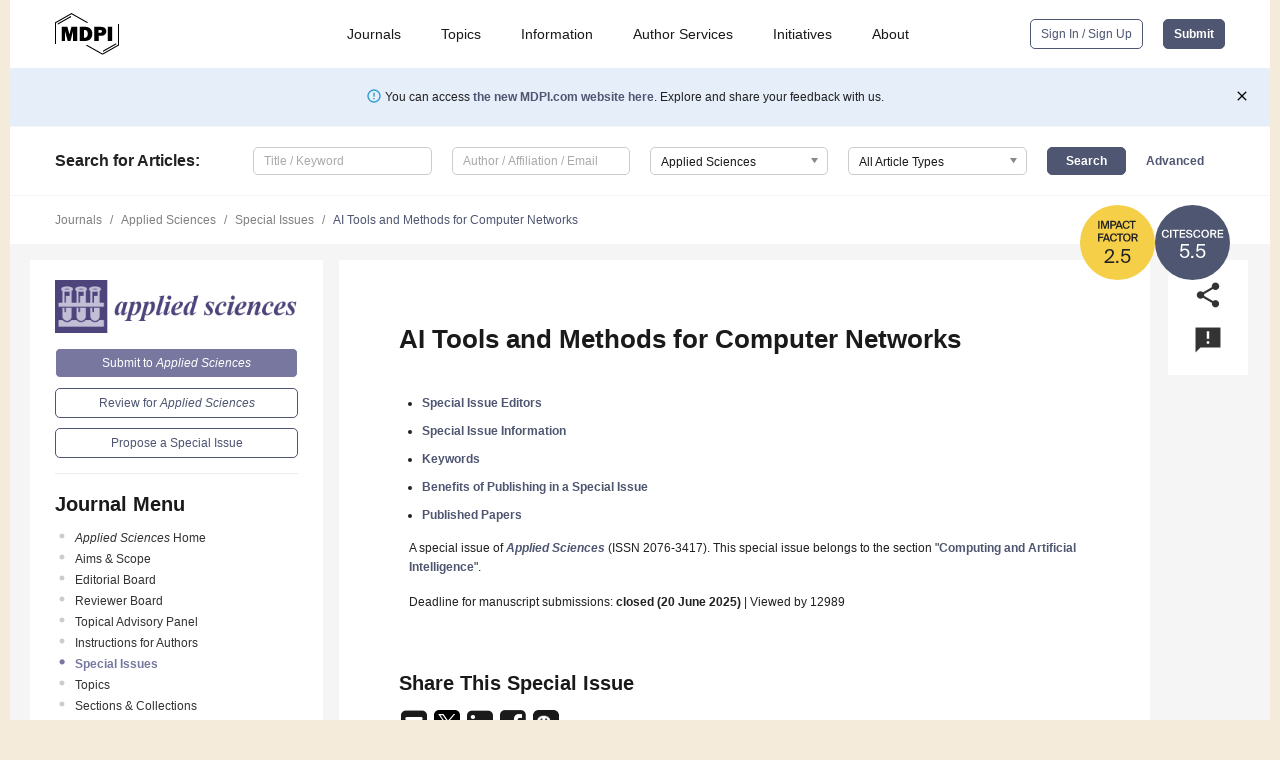

--- FILE ---
content_type: text/html; charset=UTF-8
request_url: https://www.mdpi.com/journal/applsci/special_issues/59628S4OTG
body_size: 50861
content:


<!DOCTYPE html>
<html lang="en" xmlns:og="http://ogp.me/ns#" xmlns:fb="https://www.facebook.com/2008/fbml">
    <head>
        <meta charset="utf-8">
        <meta http-equiv="X-UA-Compatible" content="IE=edge,chrome=1">
        <meta content="mdpi" name="sso-service" />
                             <meta content="width=device-width, initial-scale=1.0" name="viewport" />        
                <title>Applied Sciences | Special Issue : AI Tools and Methods for Computer Networks</title><link rel="stylesheet" href="https://pub.mdpi-res.com/assets/css/font-awesome.min.css?eb190a3a77e5e1ee?1769428283">
        <link rel="stylesheet" href="https://pub.mdpi-res.com/assets/css/jquery.multiselect.css?f56c135cbf4d1483?1769428283">
        <link rel="stylesheet" href="https://pub.mdpi-res.com/assets/css/chosen.min.css?d7ca5ca9441ef9e1?1769428283">

                    <link rel="stylesheet" href="https://pub.mdpi-res.com/assets/css/main2.css?811c15039ec4533e?1769428283">
        
                <link rel="mask-icon" href="https://pub.mdpi-res.com/img/mask-icon-128.svg?c1c7eca266cd7013?1769428283" color="#4f5671">
        <link rel="apple-touch-icon" sizes="180x180" href="https://pub.mdpi-res.com/icon/apple-touch-icon-180x180.png?1769428283">
        <link rel="apple-touch-icon" sizes="152x152" href="https://pub.mdpi-res.com/icon/apple-touch-icon-152x152.png?1769428283">
        <link rel="apple-touch-icon" sizes="144x144" href="https://pub.mdpi-res.com/icon/apple-touch-icon-144x144.png?1769428283">
        <link rel="apple-touch-icon" sizes="120x120" href="https://pub.mdpi-res.com/icon/apple-touch-icon-120x120.png?1769428283">
        <link rel="apple-touch-icon" sizes="114x114" href="https://pub.mdpi-res.com/icon/apple-touch-icon-114x114.png?1769428283">
        <link rel="apple-touch-icon" sizes="76x76"   href="https://pub.mdpi-res.com/icon/apple-touch-icon-76x76.png?1769428283">
        <link rel="apple-touch-icon" sizes="72x72"   href="https://pub.mdpi-res.com/icon/apple-touch-icon-72x72.png?1769428283">
        <link rel="apple-touch-icon" sizes="57x57"   href="https://pub.mdpi-res.com/icon/apple-touch-icon-57x57.png?1769428283">
        <link rel="apple-touch-icon"                 href="https://pub.mdpi-res.com/icon/apple-touch-icon-57x57.png?1769428283">
        <link rel="apple-touch-icon-precomposed"     href="https://pub.mdpi-res.com/icon/apple-touch-icon-57x57.png?1769428283">
                        <link rel="manifest" href="/manifest.json">
        <meta name="theme-color" content="#ffffff">
        <meta name="application-name" content="&nbsp;"/>

            <link rel="apple-touch-startup-image" href="https://pub.mdpi-res.com/img/journals/applsci-logo-sq.png?bd91d4bd68ae01cb">
    <link rel="apple-touch-icon" href="https://pub.mdpi-res.com/img/journals/applsci-logo-sq.png?bd91d4bd68ae01cb">
    <meta name="msapplication-TileImage" content="https://pub.mdpi-res.com/img/journals/applsci-logo-sq.png?bd91d4bd68ae01cb">

                        <link rel="icon" type="image/png" sizes="32x32" href="https://pub.mdpi-res.com/img/journals/applsci-logo-sq.png?bd91d4bd68ae01cb">
    <link rel="icon" type="image/png" sizes="96x96" href="https://pub.mdpi-res.com/img/journals/applsci-logo-sq.png?bd91d4bd68ae01cb">
    <link rel="icon" type="image/png" sizes="16x16" href="https://pub.mdpi-res.com/img/journals/applsci-logo-sq.png?bd91d4bd68ae01cb">
    <link rel="icon" type="image/png" sizes="192x192" href="https://pub.mdpi-res.com/img/journals/applsci-logo-sq.png?bd91d4bd68ae01cb">
    <meta name="title" content="Applied Sciences">
    <meta name="description" content="Applied Sciences, an international, peer-reviewed Open Access journal." />
    <link rel="image_src" href="https://pub.mdpi-res.com/img/journals/applsci-logo.png?bd91d4bd68ae01cb" />

    <meta property="og:title" content="Applied Sciences" />
    <meta property="og:type" content="website" />
    <meta property="og:url" content="https://www.mdpi.com/journal/applsci/special_issues/59628S4OTG" />
    <meta property="og:description" content="Applied Sciences, an international, peer-reviewed Open Access journal." />

            <meta property="og:image" content="https://pub.mdpi-res.com/img/journals/applsci-logo-social.png?bd91d4bd68ae01cb" />
    
    <style>

h2, #abstract .related_suggestion_title {
    }

.batch_articles a {
    color: #000;
}

    a, .batch_articles .authors a, a:focus, a:hover, a:active, .batch_articles a:focus, .batch_articles a:hover, li.side-menu-li a {
            }

    span.label a {
        color: #fff;
    }

    #main-content a.title-link:hover,
    #main-content a.title-link:focus,
    #main-content div.generic-item a.title-link:hover,
    #main-content div.generic-item a.title-link:focus {
            }

    #main-content #middle-column .generic-item.article-item a.title-link:hover,
    #main-content #middle-column .generic-item.article-item a.title-link:focus {
            }

    .art-authors a.toEncode {
        color: #333;
        font-weight: 700;
    }

    #main-content #middle-column ul li::before {
            }

    .accordion-navigation.active a.accordion__title,
    .accordion-navigation.active a.accordion__title::after {
            }

    .accordion-navigation li:hover::before,
    .accordion-navigation li:hover a,
    .accordion-navigation li:focus a {
            }

    .relative-size-container .relative-size-image .relative-size {
            }

    .middle-column__help__fixed a:hover i,
            }

    input[type="checkbox"]:checked:after {
            }

    input[type="checkbox"]:not(:disabled):hover:before {
            }

    #main-content .bolded-text {
            }


#main-content .hypothesis-count-container {
    }

#main-content .hypothesis-count-container:before {
    }

.full-size-menu ul li.menu-item .dropdown-wrapper {
    }

.full-size-menu ul li.menu-item > a.open::after {
    }

#title-story .title-story-orbit .orbit-caption {
    #background: url('/img/design/000000_background.png') !important;
    background: url('/img/design/ffffff_background.png') !important;
    color: rgb(51, 51, 51) !important;
}

#main-content .content__container__orbit {
    background-color: #000 !important;
}

#main-content .content__container__journal {
        color: #fff;
}

.html-article-menu .row span {
    }

.html-article-menu .row span.active {
    }

.accordion-navigation__journal .side-menu-li.active::before,
.accordion-navigation__journal .side-menu-li.active a {
    color: rgba(74,74,127,0.75) !important;
    font-weight: 700;
}

.accordion-navigation__journal .side-menu-li:hover::before ,
.accordion-navigation__journal .side-menu-li:hover a {
    color: rgba(74,74,127,0.75) !important;
    }

.side-menu-ul li.active a, .side-menu-ul li.active, .side-menu-ul li.active::before {
    color: rgba(74,74,127,0.75) !important;
}

.side-menu-ul li.active a {
    }

.result-selected, .active-result.highlighted, .active-result:hover,
.result-selected, .active-result.highlighted, .active-result:focus {
        }

.search-container.search-container__default-scheme {
    }

nav.tab-bar .open-small-search.active:after {
    }

.search-container.search-container__default-scheme .custom-accordion-for-small-screen-link::after {
    color: #fff;
}

@media only screen and (max-width: 50em) {
    #main-content .content__container.journal-info {
        color: #fff;
            }

    #main-content .content__container.journal-info a {
        color: #fff;
    }
} 

.button.button--color {
        }

.button.button--color:hover,
.button.button--color:focus {
            }

.button.button--color-journal {
    position: relative;
    background-color: rgba(74,74,127,0.75);
    border-color: #fff;
    color: #fff !important;
}

.button.button--color-journal:hover::before {
    content: '';
    position: absolute;
    top: 0;
    left: 0;
    height: 100%;
    width: 100%;
    background-color: #ffffff;
    opacity: 0.2;
}

.button.button--color-journal:visited,
.button.button--color-journal:hover,
.button.button--color-journal:focus {
    background-color: rgba(74,74,127,0.75);
    border-color: #fff;
    color: #fff !important;
}

.button.button--color path {
    }

.button.button--color:hover path {
    fill: #fff;
}

#main-content #search-refinements .ui-slider-horizontal .ui-slider-range {
    }

.breadcrumb__element:last-of-type a {
    }

#main-header {
    }

#full-size-menu .top-bar, #full-size-menu li.menu-item span.user-email {
    }

.top-bar-section li:not(.has-form) a:not(.button) {
    }

#full-size-menu li.menu-item .dropdown-wrapper li a:hover {
    }

#full-size-menu li.menu-item a:hover, #full-size-menu li.menu.item a:focus, nav.tab-bar a:hover {
    }
#full-size-menu li.menu.item a:active, #full-size-menu li.menu.item a.active {
    }

#full-size-menu li.menu-item a.open-mega-menu.active, #full-size-menu li.menu-item div.mega-menu, a.open-mega-menu.active {
        }

#full-size-menu li.menu-item div.mega-menu li, #full-size-menu li.menu-item div.mega-menu a {
            border-color: #9a9a9a;
}

div.type-section h2 {
                font-size: 20px;
    line-height: 26px;
    font-weight: 300;
}

div.type-section h3 {
    margin-left: 15px;
    margin-bottom: 0px;
    font-weight: 300;
}

.journal-tabs .tab-title.active a {
            }

</style>

    <meta property="og:title" content="AI Tools and Methods for Computer Networks" />
    <meta property="og:description" content="Special Issue in journal Applied Sciences: AI Tools and Methods for Computer Networks" />
                                <link rel="alternate" type="application/rss+xml" title="MDPI Publishing - Latest articles" href="https://www.mdpi.com/rss">
        
    <link rel="alternate" type="application/rss+xml" title="MDPI Publishing - Applied Sciences - Latest Articles" href="/rss/journal/applsci">
        <script type="text/x-mathjax-config">
    MathJax.Hub.Config({
        "HTML-CSS": {
            availableFonts: ["TeX"],
            preferredFonts: "TeX",
            webFont:"TeX",
            imageFont:"TeX",
            undefinedFamily:"'Arial Unicode MS',serif",
            scale: 80,
            linebreaks: { automatic: true, width: "container" }
        },
        "TeX": {
            extensions: ["noErrors.js"],
            noErrors: {
                inlineDelimiters: ["",""],
                multiLine: true,
                style: {
                "font-size":   "90%",
                "text-align":  "left",
                "color":       "black",
                "padding":     "1px 3px",
                "border":      "1px solid"
                }
            }
        }
    });
    MathJax.Hub.Register.StartupHook("End",function () {
        $(".art-abstract").css("display", "block");
    });
</script>

<script type="text/javascript" src="https://pub.mdpi-res.com/bundles/mathjax/MathJax.js?config=TeX-AMS-MML_HTMLorMML"></script>	        	       

        <meta name="google-site-verification" content="PxTlsg7z2S00aHroktQd57fxygEjMiNHydKn3txhvwY">
        <meta name="facebook-domain-verification" content="mcoq8dtq6sb2hf7z29j8w515jjoof7" />

                <script id="usercentrics-cmp" src="https://web.cmp.usercentrics.eu/ui/loader.js" data-ruleset-id="PbAnaGk92sB5Cc" async></script>
        
        <!--[if lt IE 9]>
            <script>var browserIe8 = true;</script>
            <link rel="stylesheet" href="https://pub.mdpi-res.com/assets/css/ie8foundationfix.css?50273beac949cbf0?1769428283">
            <script src="//html5shiv.googlecode.com/svn/trunk/html5.js"></script>
            <script src="//cdnjs.cloudflare.com/ajax/libs/html5shiv/3.6.2/html5shiv.js"></script>
            <script src="//s3.amazonaws.com/nwapi/nwmatcher/nwmatcher-1.2.5-min.js"></script>
            <script src="//html5base.googlecode.com/svn-history/r38/trunk/js/selectivizr-1.0.3b.js"></script>
            <script src="//cdnjs.cloudflare.com/ajax/libs/respond.js/1.1.0/respond.min.js"></script>
            <script src="https://pub.mdpi-res.com/assets/js/ie8/ie8patch.js?9e1d3c689a0471df?1769428283"></script>
            <script src="https://pub.mdpi-res.com/assets/js/ie8/rem.min.js?94b62787dcd6d2f2?1769428283"></script>            
                                                        <![endif]-->

                    <script>
                window.dataLayer = window.dataLayer || [];
                function gtag() { dataLayer.push(arguments); }
                gtag('consent', 'default', {
                    'ad_user_data': 'denied',
                    'ad_personalization': 'denied',
                    'ad_storage': 'denied',
                    'analytics_storage': 'denied',
                    'wait_for_update': 500,
                });
                dataLayer.push({'gtm.start': new Date().getTime(), 'event': 'gtm.js'});

                            </script>

            <script>
                (function(w,d,s,l,i){w[l]=w[l]||[];w[l].push({'gtm.start':
                new Date().getTime(),event:'gtm.js'});var f=d.getElementsByTagName(s)[0],
                j=d.createElement(s),dl=l!='dataLayer'?'&l='+l:'';j.async=true;j.src=
                'https://www.googletagmanager.com/gtm.js?id='+i+dl;f.parentNode.insertBefore(j,f);
                })(window,document,'script','dataLayer','GTM-WPK7SW5');
            </script>

                        
                              <script>!function(e){var n="https://s.go-mpulse.net/boomerang/";if("True"=="True")e.BOOMR_config=e.BOOMR_config||{},e.BOOMR_config.PageParams=e.BOOMR_config.PageParams||{},e.BOOMR_config.PageParams.pci=!0,n="https://s2.go-mpulse.net/boomerang/";if(window.BOOMR_API_key="4MGA4-E5JH8-79LAG-STF7X-79Z92",function(){function e(){if(!o){var e=document.createElement("script");e.id="boomr-scr-as",e.src=window.BOOMR.url,e.async=!0,i.parentNode.appendChild(e),o=!0}}function t(e){o=!0;var n,t,a,r,d=document,O=window;if(window.BOOMR.snippetMethod=e?"if":"i",t=function(e,n){var t=d.createElement("script");t.id=n||"boomr-if-as",t.src=window.BOOMR.url,BOOMR_lstart=(new Date).getTime(),e=e||d.body,e.appendChild(t)},!window.addEventListener&&window.attachEvent&&navigator.userAgent.match(/MSIE [67]\./))return window.BOOMR.snippetMethod="s",void t(i.parentNode,"boomr-async");a=document.createElement("IFRAME"),a.src="about:blank",a.title="",a.role="presentation",a.loading="eager",r=(a.frameElement||a).style,r.width=0,r.height=0,r.border=0,r.display="none",i.parentNode.appendChild(a);try{O=a.contentWindow,d=O.document.open()}catch(_){n=document.domain,a.src="javascript:var d=document.open();d.domain='"+n+"';void(0);",O=a.contentWindow,d=O.document.open()}if(n)d._boomrl=function(){this.domain=n,t()},d.write("<bo"+"dy onload='document._boomrl();'>");else if(O._boomrl=function(){t()},O.addEventListener)O.addEventListener("load",O._boomrl,!1);else if(O.attachEvent)O.attachEvent("onload",O._boomrl);d.close()}function a(e){window.BOOMR_onload=e&&e.timeStamp||(new Date).getTime()}if(!window.BOOMR||!window.BOOMR.version&&!window.BOOMR.snippetExecuted){window.BOOMR=window.BOOMR||{},window.BOOMR.snippetStart=(new Date).getTime(),window.BOOMR.snippetExecuted=!0,window.BOOMR.snippetVersion=12,window.BOOMR.url=n+"4MGA4-E5JH8-79LAG-STF7X-79Z92";var i=document.currentScript||document.getElementsByTagName("script")[0],o=!1,r=document.createElement("link");if(r.relList&&"function"==typeof r.relList.supports&&r.relList.supports("preload")&&"as"in r)window.BOOMR.snippetMethod="p",r.href=window.BOOMR.url,r.rel="preload",r.as="script",r.addEventListener("load",e),r.addEventListener("error",function(){t(!0)}),setTimeout(function(){if(!o)t(!0)},3e3),BOOMR_lstart=(new Date).getTime(),i.parentNode.appendChild(r);else t(!1);if(window.addEventListener)window.addEventListener("load",a,!1);else if(window.attachEvent)window.attachEvent("onload",a)}}(),"".length>0)if(e&&"performance"in e&&e.performance&&"function"==typeof e.performance.setResourceTimingBufferSize)e.performance.setResourceTimingBufferSize();!function(){if(BOOMR=e.BOOMR||{},BOOMR.plugins=BOOMR.plugins||{},!BOOMR.plugins.AK){var n=""=="true"?1:0,t="",a="amh4zsax24f622lybgeq-f-b315b1ee4-clientnsv4-s.akamaihd.net",i="false"=="true"?2:1,o={"ak.v":"39","ak.cp":"1774948","ak.ai":parseInt("1155516",10),"ak.ol":"0","ak.cr":9,"ak.ipv":4,"ak.proto":"h2","ak.rid":"a59f5a","ak.r":48121,"ak.a2":n,"ak.m":"dscb","ak.n":"essl","ak.bpcip":"3.15.204.0","ak.cport":56408,"ak.gh":"23.62.38.243","ak.quicv":"","ak.tlsv":"tls1.3","ak.0rtt":"","ak.0rtt.ed":"","ak.csrc":"-","ak.acc":"","ak.t":"1769474441","ak.ak":"hOBiQwZUYzCg5VSAfCLimQ==umOeI2lC181tTXTlYTQXslPz7A8LofwMwgvon9SjdMolU7KKgjj2rQ1kAl0LfTN2bAG/tL0f876faoMSqmzzUcjnQjl059xMaCY826mWd9DuQPoOQy9BIJ0R6YTadZYl3ZaCy4a+/m64SNE/QLJ+Wc9+sPM+G4LA0z7W9wLFuxDUQTDVEImpKyBlgoJ6S1c5sVhSmbtPqgtkD1l6V+2IF5hTPoVFV225psmngoJWP993Ju0z0qSIQomQEVmijSFSbQ6+IyI2c7dZl/c3Z0FOaBhzT/3bIzYs1i095zpQEVjRCrsM0HgahaYKyZi7xX9ZzOBg9i7LE3heaW8yPdAZ2QgEacOGXdIKA4a6/oxLRf2WkHZxrsQ4jAFk8XT7jWWZsWYSsT0FDMoQA181WGwovMNI8LO3PG3nQWjwuWC3fDs=","ak.pv":"21","ak.dpoabenc":"","ak.tf":i};if(""!==t)o["ak.ruds"]=t;var r={i:!1,av:function(n){var t="http.initiator";if(n&&(!n[t]||"spa_hard"===n[t]))o["ak.feo"]=void 0!==e.aFeoApplied?1:0,BOOMR.addVar(o)},rv:function(){var e=["ak.bpcip","ak.cport","ak.cr","ak.csrc","ak.gh","ak.ipv","ak.m","ak.n","ak.ol","ak.proto","ak.quicv","ak.tlsv","ak.0rtt","ak.0rtt.ed","ak.r","ak.acc","ak.t","ak.tf"];BOOMR.removeVar(e)}};BOOMR.plugins.AK={akVars:o,akDNSPreFetchDomain:a,init:function(){if(!r.i){var e=BOOMR.subscribe;e("before_beacon",r.av,null,null),e("onbeacon",r.rv,null,null),r.i=!0}return this},is_complete:function(){return!0}}}}()}(window);</script></head>

    <body>
         
        
                    
<div id="menuModal" class="reveal-modal reveal-modal-new reveal-modal-menu" aria-hidden="true" data-reveal role="dialog">
    <div class="menu-container">
        <div class="UI_NavMenu">
            


<div class="content__container " >
    <div class="custom-accordion-for-small-screen-link " >
                            <h2>Journals</h2>
                    </div>

    <div class="target-item custom-accordion-for-small-screen-content show-for-medium-up">
                            <div class="menu-container__links">
                        <div style="width: 100%; float: left;">
                            <a href="/about/journals">Active Journals</a>
                            <a href="/about/journalfinder">Find a Journal</a>
                            <a href="/about/journals/proposal">Journal Proposal</a>
                            <a href="/about/proceedings">Proceedings Series</a>
                        </div>
                    </div>
                    </div>
</div>

            <a href="/topics">
                <h2>Topics</h2>
            </a>

            


<div class="content__container " >
    <div class="custom-accordion-for-small-screen-link " >
                            <h2>Information</h2>
                    </div>

    <div class="target-item custom-accordion-for-small-screen-content show-for-medium-up">
                            <div class="menu-container__links">
                        <div style="width: 100%; max-width: 200px; float: left;">
                            <a href="/authors">For Authors</a>
                            <a href="/reviewers">For Reviewers</a>
                            <a href="/editors">For Editors</a>
                            <a href="/librarians">For Librarians</a>
                            <a href="/publishing_services">For Publishers</a>
                            <a href="/societies">For Societies</a>
                            <a href="/conference_organizers">For Conference Organizers</a>
                        </div>
                        <div style="width: 100%; max-width: 250px; float: left;">
                            <a href="/openaccess">Open Access Policy</a>
                            <a href="/ioap">Institutional Open Access Program</a>
                            <a href="/special_issues_guidelines">Special Issues Guidelines</a>
                            <a href="/editorial_process">Editorial Process</a>
                            <a href="/ethics">Research and Publication Ethics</a>
                            <a href="/apc">Article Processing Charges</a>
                            <a href="/awards">Awards</a>
                            <a href="/testimonials">Testimonials</a>
                        </div>
                    </div>
                    </div>
</div>

            <a href="/authors/english">
                <h2>Author Services</h2>
            </a>

            


<div class="content__container " >
    <div class="custom-accordion-for-small-screen-link " >
                            <h2>Initiatives</h2>
                    </div>

    <div class="target-item custom-accordion-for-small-screen-content show-for-medium-up">
                            <div class="menu-container__links">
                        <div style="width: 100%; float: left;">
                            <a href="https://sciforum.net" target="_blank" rel="noopener noreferrer">Sciforum</a>
                            <a href="https://www.mdpi.com/books" target="_blank" rel="noopener noreferrer">MDPI Books</a>
                            <a href="https://www.preprints.org" target="_blank" rel="noopener noreferrer">Preprints.org</a>
                            <a href="https://www.scilit.com" target="_blank" rel="noopener noreferrer">Scilit</a>
                            <a href="https://sciprofiles.com" target="_blank" rel="noopener noreferrer">SciProfiles</a>
                            <a href="https://encyclopedia.pub" target="_blank" rel="noopener noreferrer">Encyclopedia</a>
                            <a href="https://jams.pub" target="_blank" rel="noopener noreferrer">JAMS</a>
                            <a href="/about/proceedings">Proceedings Series</a>
                        </div>
                    </div>
                    </div>
</div>

            


<div class="content__container " >
    <div class="custom-accordion-for-small-screen-link " >
                            <h2>About</h2>
                    </div>

    <div class="target-item custom-accordion-for-small-screen-content show-for-medium-up">
                            <div class="menu-container__links">
                        <div style="width: 100%; float: left;">
                            <a href="/about">Overview</a>
                            <a href="/about/contact">Contact</a>
                            <a href="https://careers.mdpi.com" target="_blank" rel="noopener noreferrer">Careers</a>
                            <a href="/about/announcements">News</a>
                            <a href="/about/press">Press</a>
                            <a href="http://blog.mdpi.com/" target="_blank" rel="noopener noreferrer">Blog</a>
                        </div>
                    </div>
                    </div>
</div>
        </div>

        <div class="menu-container__buttons">
                            <a class="button UA_SignInUpButton" href="/user/login">Sign In / Sign Up</a>
                    </div>
    </div>
</div>

                
<div id="captchaModal" class="reveal-modal reveal-modal-new reveal-modal-new--small" data-reveal aria-label="Captcha" aria-hidden="true" role="dialog"></div>
        
<div id="actionDisabledModal" class="reveal-modal" data-reveal aria-labelledby="actionDisableModalTitle" aria-hidden="true" role="dialog" style="width: 300px;">
    <h2 id="actionDisableModalTitle">Notice</h2>
    <form action="/email/captcha" method="post" id="emailCaptchaForm">
        <div class="row">
            <div id="js-action-disabled-modal-text" class="small-12 columns">
            </div>
            
            <div id="js-action-disabled-modal-submit" class="small-12 columns" style="margin-top: 10px; display: none;">
                You can make submissions to other journals 
                <a href="https://susy.mdpi.com/user/manuscripts/upload">here</a>.
            </div>
        </div>
    </form>
    <a class="close-reveal-modal" aria-label="Close">
        <i class="material-icons">clear</i>
    </a>
</div>
        
<div id="rssNotificationModal" class="reveal-modal reveal-modal-new" data-reveal aria-labelledby="rssNotificationModalTitle" aria-hidden="true" role="dialog">
    <div class="row">
        <div class="small-12 columns">
            <h2 id="rssNotificationModalTitle">Notice</h2>
            <p>
                You are accessing a machine-readable page. In order to be human-readable, please install an RSS reader.
            </p>
        </div>
    </div>
    <div class="row">
        <div class="small-12 columns">
            <a class="button button--color js-rss-notification-confirm">Continue</a>
            <a class="button button--grey" onclick="$(this).closest('.reveal-modal').find('.close-reveal-modal').click(); return false;">Cancel</a>
        </div>
    </div>
    <a class="close-reveal-modal" aria-label="Close">
        <i class="material-icons">clear</i>
    </a>
</div>
        
<div id="drop-article-label-openaccess" class="f-dropdown medium" data-dropdown-content aria-hidden="true" tabindex="-1">
    <p>
        All articles published by MDPI are made immediately available worldwide under an open access license. No special 
        permission is required to reuse all or part of the article published by MDPI, including figures and tables. For 
        articles published under an open access Creative Common CC BY license, any part of the article may be reused without 
        permission provided that the original article is clearly cited. For more information, please refer to
        <a href="https://www.mdpi.com/openaccess">https://www.mdpi.com/openaccess</a>.
    </p>
</div>

<div id="drop-article-label-feature" class="f-dropdown medium" data-dropdown-content aria-hidden="true" tabindex="-1">
    <p>
        Feature papers represent the most advanced research with significant potential for high impact in the field. A Feature 
        Paper should be a substantial original Article that involves several techniques or approaches, provides an outlook for 
        future research directions and describes possible research applications.
    </p>

    <p>
        Feature papers are submitted upon individual invitation or recommendation by the scientific editors and must receive 
        positive feedback from the reviewers.
    </p>
</div>

<div id="drop-article-label-choice" class="f-dropdown medium" data-dropdown-content aria-hidden="true" tabindex="-1">
    <p>
        Editor’s Choice articles are based on recommendations by the scientific editors of MDPI journals from around the world. 
        Editors select a small number of articles recently published in the journal that they believe will be particularly 
        interesting to readers, or important in the respective research area. The aim is to provide a snapshot of some of the 
        most exciting work published in the various research areas of the journal.

        <div style="margin-top: -10px;">
            <div id="drop-article-label-choice-journal-link" style="display: none; margin-top: -10px; padding-top: 10px;">
            </div>
        </div>
    </p>
</div>

<div id="drop-article-label-resubmission" class="f-dropdown medium" data-dropdown-content aria-hidden="true" tabindex="-1">
    <p>
        Original Submission Date Received: <span id="drop-article-label-resubmission-date"></span>.
    </p>
</div>

                <div id="container">
                        
                <noscript>
                    <div id="no-javascript">
                        You seem to have javascript disabled. Please note that many of the page functionalities won't work as expected without javascript enabled.
                    </div>
                </noscript>

                <div class="fixed">
                    <nav class="tab-bar show-for-medium-down">
                        <div class="row full-width collapse">
                            <div class="medium-3 small-4 columns">
                                <a href="/">
                                    <img class="full-size-menu__mdpi-logo" src="https://pub.mdpi-res.com/img/design/mdpi-pub-logo-black-small1.svg?da3a8dcae975a41c?1769428283" style="width: 64px;" title="MDPI Open Access Journals">
                                </a>
                            </div>
                            <div class="medium-3 small-4 columns right-aligned">
                                <div class="show-for-medium-down">
                                    <a href="#" style="display: none;">
                                        <i class="material-icons" onclick="$('#menuModal').foundation('reveal', 'close'); return false;">clear</i>
                                    </a>

                                    <a class="js-toggle-desktop-layout-link" title="Toggle desktop layout" style="display: none;" href="/toggle_desktop_layout_cookie">
                                        <i class="material-icons">zoom_out_map</i>
                                    </a>

                                                                            <a href="#" class="js-open-small-search open-small-search">
                                            <i class="material-icons show-for-small only">search</i>
                                        </a>
                                    
                                    <a title="MDPI main page" class="js-open-menu" data-reveal-id="menuModal" href="#">
                                        <i class="material-icons">menu</i>
                                    </a>
                                </div>
                            </div>
                        </div>
                    </nav>                       	
                </div>
                
                <section class="main-section">
                    <header>
                        <div class="full-size-menu show-for-large-up">
                             
                                <div class="row full-width">
                                                                        <div class="large-1 columns">
                                        <a href="/">
                                            <img class="full-size-menu__mdpi-logo" src="https://pub.mdpi-res.com/img/design/mdpi-pub-logo-black-small1.svg?da3a8dcae975a41c?1769428283" title="MDPI Open Access Journals">
                                        </a>
                                    </div>

                                                                        <div class="large-8 columns text-right UI_NavMenu">
                                        <ul>
                                            <li class="menu-item"> 
                                                <a href="/about/journals" data-dropdown="journals-dropdown" aria-controls="journals-dropdown" aria-expanded="false" data-options="is_hover: true; hover_timeout: 200">Journals</a>

                                                <ul id="journals-dropdown" class="f-dropdown dropdown-wrapper dropdown-wrapper__small" data-dropdown-content aria-hidden="true" tabindex="-1">
                                                    <li>
                                                        <div class="row">
                                                            <div class="small-12 columns">
                                                                <ul>
                                                                    <li>
                                                                        <a href="/about/journals">
                                                                            Active Journals
                                                                        </a>
                                                                    </li>
                                                                    <li>
                                                                        <a href="/about/journalfinder">
                                                                            Find a Journal
                                                                        </a>
                                                                    </li>
                                                                    <li>
                                                                        <a href="/about/journals/proposal">
                                                                            Journal Proposal
                                                                        </a>
                                                                    </li>
                                                                    <li>
                                                                        <a href="/about/proceedings">
                                                                            Proceedings Series
                                                                        </a>
                                                                    </li>
                                                                </ul>
                                                            </div>
                                                        </div>
                                                    </li>
                                                </ul>
                                            </li>

                                            <li class="menu-item"> 
                                                <a href="/topics">Topics</a>
                                            </li>

                                            <li class="menu-item"> 
                                                <a href="/authors" data-dropdown="information-dropdown" aria-controls="information-dropdown" aria-expanded="false" data-options="is_hover:true; hover_timeout:200">Information</a>

                                                <ul id="information-dropdown" class="f-dropdown dropdown-wrapper" data-dropdown-content aria-hidden="true" tabindex="-1">
                                                    <li>
                                                        <div class="row">
                                                            <div class="small-5 columns right-border">
                                                                <ul>
                                                                    <li>
                                                                        <a href="/authors">For Authors</a>
                                                                    </li>
                                                                    <li>
                                                                        <a href="/reviewers">For Reviewers</a>
                                                                    </li>
                                                                    <li>
                                                                        <a href="/editors">For Editors</a>
                                                                    </li>
                                                                    <li>
                                                                        <a href="/librarians">For Librarians</a>
                                                                    </li>
                                                                    <li>
                                                                        <a href="/publishing_services">For Publishers</a>
                                                                    </li>
                                                                    <li>
                                                                        <a href="/societies">For Societies</a>
                                                                    </li>
                                                                    <li>
                                                                        <a href="/conference_organizers">For Conference Organizers</a>
                                                                    </li>
                                                                </ul>
                                                            </div>

                                                            <div class="small-7 columns">
                                                                <ul>
                                                                    <li>
                                                                        <a href="/openaccess">Open Access Policy</a>
                                                                    </li>
                                                                    <li>
                                                                        <a href="/ioap">Institutional Open Access Program</a>
                                                                    </li>
                                                                    <li>
                                                                        <a href="/special_issues_guidelines">Special Issues Guidelines</a>
                                                                    </li>
                                                                    <li>
                                                                        <a href="/editorial_process">Editorial Process</a>
                                                                    </li>
                                                                    <li>
                                                                        <a href="/ethics">Research and Publication Ethics</a>
                                                                    </li>
                                                                    <li>
                                                                        <a href="/apc">Article Processing Charges</a>
                                                                    </li>
                                                                    <li>
                                                                        <a href="/awards">Awards</a>
                                                                    </li>
                                                                    <li>
                                                                        <a href="/testimonials">Testimonials</a>
                                                                    </li>
                                                                </ul>
                                                            </div>
                                                        </div>
                                                    </li>
                                                </ul>
                                            </li>

                                            <li class="menu-item">
                                                <a href="/authors/english">Author Services</a>
                                            </li>

                                            <li class="menu-item"> 
                                                <a href="/about/initiatives" data-dropdown="initiatives-dropdown" aria-controls="initiatives-dropdown" aria-expanded="false" data-options="is_hover: true; hover_timeout: 200">Initiatives</a>

                                                <ul id="initiatives-dropdown" class="f-dropdown dropdown-wrapper dropdown-wrapper__small" data-dropdown-content aria-hidden="true" tabindex="-1">
                                                    <li>
                                                        <div class="row">
                                                            <div class="small-12 columns">
                                                                <ul>
                                                                    <li>
                                                                        <a href="https://sciforum.net" target="_blank" rel="noopener noreferrer">
                                                                                                                                                        Sciforum
                                                                        </a>
                                                                    </li>
                                                                    <li>
                                                                        <a href="https://www.mdpi.com/books" target="_blank" rel="noopener noreferrer">
                                                                                                                                                        MDPI Books
                                                                        </a>
                                                                    </li>
                                                                    <li>
                                                                        <a href="https://www.preprints.org" target="_blank" rel="noopener noreferrer">
                                                                                                                                                        Preprints.org
                                                                        </a>
                                                                    </li>
                                                                    <li>
                                                                        <a href="https://www.scilit.com" target="_blank" rel="noopener noreferrer">
                                                                                                                                                        Scilit
                                                                        </a>
                                                                    </li>
                                                                    <li>
                                                                        <a href="https://sciprofiles.com" target="_blank" rel="noopener noreferrer">
                                                                            SciProfiles
                                                                        </a>
                                                                    </li>
                                                                    <li>
                                                                        <a href="https://encyclopedia.pub" target="_blank" rel="noopener noreferrer">
                                                                                                                                                        Encyclopedia
                                                                        </a>
                                                                    </li>
                                                                    <li>
                                                                        <a href="https://jams.pub" target="_blank" rel="noopener noreferrer">
                                                                            JAMS
                                                                        </a>
                                                                    </li>
                                                                    <li>
                                                                        <a href="/about/proceedings">
                                                                            Proceedings Series
                                                                        </a>
                                                                    </li>
                                                                </ul>
                                                            </div>
                                                        </div>
                                                    </li>
                                                </ul>
                                            </li>

                                            <li class="menu-item"> 
                                                <a href="/about" data-dropdown="about-dropdown" aria-controls="about-dropdown" aria-expanded="false" data-options="is_hover: true; hover_timeout: 200">About</a>

                                                <ul id="about-dropdown" class="f-dropdown dropdown-wrapper dropdown-wrapper__small" data-dropdown-content aria-hidden="true" tabindex="-1">
                                                    <li>
                                                        <div class="row">
                                                            <div class="small-12 columns">
                                                                <ul>
                                                                    <li>
                                                                        <a href="/about">
                                                                            Overview
                                                                        </a>
                                                                    </li>
                                                                    <li>
                                                                        <a href="/about/contact">
                                                                            Contact
                                                                        </a>
                                                                    </li>
                                                                    <li>
                                                                        <a href="https://careers.mdpi.com" target="_blank" rel="noopener noreferrer">
                                                                            Careers
                                                                        </a>
                                                                    </li>
                                                                    <li> 
                                                                        <a href="/about/announcements">
                                                                            News
                                                                        </a>
                                                                    </li>
                                                                    <li> 
                                                                        <a href="/about/press">
                                                                            Press
                                                                        </a>
                                                                    </li>
                                                                    <li>
                                                                        <a href="http://blog.mdpi.com/" target="_blank" rel="noopener noreferrer">
                                                                            Blog
                                                                        </a>
                                                                    </li>
                                                                </ul>
                                                            </div>
                                                        </div>
                                                    </li>
                                                </ul>
                                            </li>

                                                                                    </ul>
                                    </div>

                                    <div class="large-3 columns text-right full-size-menu__buttons">
                                        <div>
                                                                                            <a class="button button--default-inversed UA_SignInUpButton" href="/user/login">Sign In / Sign Up</a>
                                            
                                                <a class="button button--default js-journal-active-only-link js-journal-active-only-submit-link UC_NavSubmitButton" href="            https://susy.mdpi.com/user/manuscripts/upload?journal=applsci
    " data-disabledmessage="new submissions are not possible.">Submit</a>
                                        </div>
                                    </div>
                                </div>
                            </div>

                            <div class="row full-width new-website-link-banner" style="padding: 20px 50px 20px 20px; background-color: #E6EEFA; position: relative; display: none;">
                                <div class="small-12 columns" style="padding: 0; margin: 0; text-align: center;">
                                    <i class="material-icons" style="font-size: 16px; color: #2C9ACF; position: relative; top: -2px;">error_outline</i>
                                    You can access <a href="https://www.mdpi.com/redirect/new_site?return=/journal/applsci/special_issues/59628S4OTG">the new MDPI.com website here</a>. Explore and share your feedback with us.
                                    <a href="#" class="new-website-link-banner-close"><i class="material-icons" style="font-size: 16px; color: #000000; position: absolute; right: -30px; top: 0px;">close</i></a>
                                </div>
                            </div>

                                                            <div class="header-divider">&nbsp;</div>
                            
                                                            <div class="search-container hide-for-small-down row search-container__homepage-scheme">
                                                                                                                        
















<form id="basic_search" style="background-color: inherit !important;" class="large-12 medium-12 columns " action="/search" method="get">

    <div class="row search-container__main-elements">
            
            <div class="large-2 medium-2 small-12 columns text-right1 small-only-text-left">
        <div class="show-for-medium-up">
            <div class="search-input-label">&nbsp;</div>
        </div>
            <span class="search-container__title">Search<span class="hide-for-medium"> for Articles</span><span class="hide-for-small">:</span></span>
    
    </div>


        <div class="custom-accordion-for-small-screen-content">
                
                <div class="large-2 medium-2 small-6 columns ">
        <div class="">
            <div class="search-input-label">Title / Keyword</div>
        </div>
                <input type="text" placeholder="Title / Keyword" id="q" tabindex="1" name="q" value="" />
    
    </div>


                
                <div class="large-2 medium-2 small-6 columns ">
        <div class="">
            <div class="search-input-label">Author / Affiliation / Email</div>
        </div>
                <input type="text" id="authors" placeholder="Author / Affiliation / Email" tabindex="2" name="authors" value="" />
    
    </div>


                
                <div class="large-2 medium-2 small-6 columns ">
        <div class="">
            <div class="search-input-label">Journal</div>
        </div>
                <select id="journal" tabindex="3" name="journal" class="chosen-select">
            <option value="">All Journals</option>
             
                        <option value="accountaudit" >
                                    Accounting and Auditing
                            </option>
             
                        <option value="acoustics" >
                                    Acoustics
                            </option>
             
                        <option value="amh" >
                                    Acta Microbiologica Hellenica (AMH)
                            </option>
             
                        <option value="actuators" >
                                    Actuators
                            </option>
             
                        <option value="adhesives" >
                                    Adhesives
                            </option>
             
                        <option value="admsci" >
                                    Administrative Sciences
                            </option>
             
                        <option value="adolescents" >
                                    Adolescents
                            </option>
             
                        <option value="arm" >
                                    Advances in Respiratory Medicine (ARM)
                            </option>
             
                        <option value="aerobiology" >
                                    Aerobiology
                            </option>
             
                        <option value="aerospace" >
                                    Aerospace
                            </option>
             
                        <option value="agriculture" >
                                    Agriculture
                            </option>
             
                        <option value="agriengineering" >
                                    AgriEngineering
                            </option>
             
                        <option value="agrochemicals" >
                                    Agrochemicals
                            </option>
             
                        <option value="agronomy" >
                                    Agronomy
                            </option>
             
                        <option value="ai" >
                                    AI
                            </option>
             
                        <option value="aichem" >
                                    AI Chemistry
                            </option>
             
                        <option value="aieng" >
                                    AI for Engineering
                            </option>
             
                        <option value="aieduc" >
                                    AI in Education
                            </option>
             
                        <option value="aimed" >
                                    AI in Medicine
                            </option>
             
                        <option value="aimater" >
                                    AI Materials
                            </option>
             
                        <option value="aisens" >
                                    AI Sensors
                            </option>
             
                        <option value="air" >
                                    Air
                            </option>
             
                        <option value="algorithms" >
                                    Algorithms
                            </option>
             
                        <option value="allergies" >
                                    Allergies
                            </option>
             
                        <option value="alloys" >
                                    Alloys
                            </option>
             
                        <option value="analog" >
                                    Analog
                            </option>
             
                        <option value="analytica" >
                                    Analytica
                            </option>
             
                        <option value="analytics" >
                                    Analytics
                            </option>
             
                        <option value="anatomia" >
                                    Anatomia
                            </option>
             
                        <option value="anesthres" >
                                    Anesthesia Research
                            </option>
             
                        <option value="animals" >
                                    Animals
                            </option>
             
                        <option value="antibiotics" >
                                    Antibiotics
                            </option>
             
                        <option value="antibodies" >
                                    Antibodies
                            </option>
             
                        <option value="antioxidants" >
                                    Antioxidants
                            </option>
             
                        <option value="applbiosci" >
                                    Applied Biosciences
                            </option>
             
                        <option value="applmech" >
                                    Applied Mechanics
                            </option>
             
                        <option value="applmicrobiol" >
                                    Applied Microbiology
                            </option>
             
                        <option value="applnano" >
                                    Applied Nano
                            </option>
             
                        <option value="applsci" selected='selected'>
                                    Applied Sciences
                            </option>
             
                        <option value="asi" >
                                    Applied System Innovation (ASI)
                            </option>
             
                        <option value="appliedchem" >
                                    AppliedChem
                            </option>
             
                        <option value="appliedmath" >
                                    AppliedMath
                            </option>
             
                        <option value="appliedphys" >
                                    AppliedPhys
                            </option>
             
                        <option value="aquacj" >
                                    Aquaculture Journal
                            </option>
             
                        <option value="architecture" >
                                    Architecture
                            </option>
             
                        <option value="arthropoda" >
                                    Arthropoda
                            </option>
             
                        <option value="arts" >
                                    Arts
                            </option>
             
                        <option value="astronautics" >
                                    Astronautics
                            </option>
             
                        <option value="astronomy" >
                                    Astronomy
                            </option>
             
                        <option value="atmosphere" >
                                    Atmosphere
                            </option>
             
                        <option value="atoms" >
                                    Atoms
                            </option>
             
                        <option value="audiolres" >
                                    Audiology Research
                            </option>
             
                        <option value="automation" >
                                    Automation
                            </option>
             
                        <option value="axioms" >
                                    Axioms
                            </option>
             
                        <option value="bacteria" >
                                    Bacteria
                            </option>
             
                        <option value="batteries" >
                                    Batteries
                            </option>
             
                        <option value="behavsci" >
                                    Behavioral Sciences
                            </option>
             
                        <option value="beverages" >
                                    Beverages
                            </option>
             
                        <option value="BDCC" >
                                    Big Data and Cognitive Computing (BDCC)
                            </option>
             
                        <option value="biochem" >
                                    BioChem
                            </option>
             
                        <option value="bioengineering" >
                                    Bioengineering
                            </option>
             
                        <option value="biologics" >
                                    Biologics
                            </option>
             
                        <option value="biology" >
                                    Biology
                            </option>
             
                        <option value="blsf" >
                                    Biology and Life Sciences Forum
                            </option>
             
                        <option value="biomass" >
                                    Biomass
                            </option>
             
                        <option value="biomechanics" >
                                    Biomechanics
                            </option>
             
                        <option value="biomed" >
                                    BioMed
                            </option>
             
                        <option value="biomedicines" >
                                    Biomedicines
                            </option>
             
                        <option value="biomedinformatics" >
                                    BioMedInformatics
                            </option>
             
                        <option value="biomimetics" >
                                    Biomimetics
                            </option>
             
                        <option value="biomolecules" >
                                    Biomolecules
                            </option>
             
                        <option value="biophysica" >
                                    Biophysica
                            </option>
             
                        <option value="bioresourbioprod" >
                                    Bioresources and Bioproducts
                            </option>
             
                        <option value="biosensors" >
                                    Biosensors
                            </option>
             
                        <option value="biosphere" >
                                    Biosphere
                            </option>
             
                        <option value="biotech" >
                                    BioTech
                            </option>
             
                        <option value="birds" >
                                    Birds
                            </option>
             
                        <option value="blockchains" >
                                    Blockchains
                            </option>
             
                        <option value="brainsci" >
                                    Brain Sciences
                            </option>
             
                        <option value="buildings" >
                                    Buildings
                            </option>
             
                        <option value="businesses" >
                                    Businesses
                            </option>
             
                        <option value="carbon" >
                                    C (Journal of Carbon Research)
                            </option>
             
                        <option value="cancers" >
                                    Cancers
                            </option>
             
                        <option value="cardiogenetics" >
                                    Cardiogenetics
                            </option>
             
                        <option value="cardiovascmed" >
                                    Cardiovascular Medicine
                            </option>
             
                        <option value="catalysts" >
                                    Catalysts
                            </option>
             
                        <option value="cells" >
                                    Cells
                            </option>
             
                        <option value="ceramics" >
                                    Ceramics
                            </option>
             
                        <option value="challenges" >
                                    Challenges
                            </option>
             
                        <option value="ChemEngineering" >
                                    ChemEngineering
                            </option>
             
                        <option value="chemistry" >
                                    Chemistry
                            </option>
             
                        <option value="chemproc" >
                                    Chemistry Proceedings
                            </option>
             
                        <option value="chemosensors" >
                                    Chemosensors
                            </option>
             
                        <option value="children" >
                                    Children
                            </option>
             
                        <option value="chips" >
                                    Chips
                            </option>
             
                        <option value="civileng" >
                                    CivilEng
                            </option>
             
                        <option value="cleantechnol" >
                                    Clean Technologies (Clean Technol.)
                            </option>
             
                        <option value="climate" >
                                    Climate
                            </option>
             
                        <option value="ctn" >
                                    Clinical and Translational Neuroscience (CTN)
                            </option>
             
                        <option value="clinbioenerg" >
                                    Clinical Bioenergetics
                            </option>
             
                        <option value="clinpract" >
                                    Clinics and Practice
                            </option>
             
                        <option value="clockssleep" >
                                    Clocks &amp; Sleep
                            </option>
             
                        <option value="coasts" >
                                    Coasts
                            </option>
             
                        <option value="coatings" >
                                    Coatings
                            </option>
             
                        <option value="colloids" >
                                    Colloids and Interfaces
                            </option>
             
                        <option value="colorants" >
                                    Colorants
                            </option>
             
                        <option value="commodities" >
                                    Commodities
                            </option>
             
                        <option value="complexities" >
                                    Complexities
                            </option>
             
                        <option value="complications" >
                                    Complications
                            </option>
             
                        <option value="compounds" >
                                    Compounds
                            </option>
             
                        <option value="computation" >
                                    Computation
                            </option>
             
                        <option value="csmf" >
                                    Computer Sciences &amp; Mathematics Forum
                            </option>
             
                        <option value="computers" >
                                    Computers
                            </option>
             
                        <option value="condensedmatter" >
                                    Condensed Matter
                            </option>
             
                        <option value="conservation" >
                                    Conservation
                            </option>
             
                        <option value="constrmater" >
                                    Construction Materials
                            </option>
             
                        <option value="cmd" >
                                    Corrosion and Materials Degradation (CMD)
                            </option>
             
                        <option value="cosmetics" >
                                    Cosmetics
                            </option>
             
                        <option value="covid" >
                                    COVID
                            </option>
             
                        <option value="cmtr" >
                                    Craniomaxillofacial Trauma &amp; Reconstruction (CMTR)
                            </option>
             
                        <option value="crops" >
                                    Crops
                            </option>
             
                        <option value="cryo" >
                                    Cryo
                            </option>
             
                        <option value="cryptography" >
                                    Cryptography
                            </option>
             
                        <option value="crystals" >
                                    Crystals
                            </option>
             
                        <option value="culture" >
                                    Culture
                            </option>
             
                        <option value="cimb" >
                                    Current Issues in Molecular Biology (CIMB)
                            </option>
             
                        <option value="curroncol" >
                                    Current Oncology
                            </option>
             
                        <option value="dairy" >
                                    Dairy
                            </option>
             
                        <option value="data" >
                                    Data
                            </option>
             
                        <option value="dentistry" >
                                    Dentistry Journal
                            </option>
             
                        <option value="dermato" >
                                    Dermato
                            </option>
             
                        <option value="dermatopathology" >
                                    Dermatopathology
                            </option>
             
                        <option value="designs" >
                                    Designs
                            </option>
             
                        <option value="diabetology" >
                                    Diabetology
                            </option>
             
                        <option value="diagnostics" >
                                    Diagnostics
                            </option>
             
                        <option value="dietetics" >
                                    Dietetics
                            </option>
             
                        <option value="digital" >
                                    Digital
                            </option>
             
                        <option value="disabilities" >
                                    Disabilities
                            </option>
             
                        <option value="diseases" >
                                    Diseases
                            </option>
             
                        <option value="diversity" >
                                    Diversity
                            </option>
             
                        <option value="dna" >
                                    DNA
                            </option>
             
                        <option value="drones" >
                                    Drones
                            </option>
             
                        <option value="ddc" >
                                    Drugs and Drug Candidates (DDC)
                            </option>
             
                        <option value="dynamics" >
                                    Dynamics
                            </option>
             
                        <option value="earth" >
                                    Earth
                            </option>
             
                        <option value="ecologies" >
                                    Ecologies
                            </option>
             
                        <option value="econometrics" >
                                    Econometrics
                            </option>
             
                        <option value="economies" >
                                    Economies
                            </option>
             
                        <option value="education" >
                                    Education Sciences
                            </option>
             
                        <option value="electricity" >
                                    Electricity
                            </option>
             
                        <option value="electrochem" >
                                    Electrochem
                            </option>
             
                        <option value="electronicmat" >
                                    Electronic Materials
                            </option>
             
                        <option value="electronics" >
                                    Electronics
                            </option>
             
                        <option value="ecm" >
                                    Emergency Care and Medicine
                            </option>
             
                        <option value="encyclopedia" >
                                    Encyclopedia
                            </option>
             
                        <option value="endocrines" >
                                    Endocrines
                            </option>
             
                        <option value="energies" >
                                    Energies
                            </option>
             
                        <option value="esa" >
                                    Energy Storage and Applications (ESA)
                            </option>
             
                        <option value="eng" >
                                    Eng
                            </option>
             
                        <option value="engproc" >
                                    Engineering Proceedings
                            </option>
             
                        <option value="edm" >
                                    Entropic and Disordered Matter (EDM)
                            </option>
             
                        <option value="entropy" >
                                    Entropy
                            </option>
             
                        <option value="eesp" >
                                    Environmental and Earth Sciences Proceedings
                            </option>
             
                        <option value="environments" >
                                    Environments
                            </option>
             
                        <option value="epidemiologia" >
                                    Epidemiologia
                            </option>
             
                        <option value="epigenomes" >
                                    Epigenomes
                            </option>
             
                        <option value="ebj" >
                                    European Burn Journal (EBJ)
                            </option>
             
                        <option value="ejihpe" >
                                    European Journal of Investigation in Health, Psychology and Education (EJIHPE)
                            </option>
             
                        <option value="famsci" >
                                    Family Sciences
                            </option>
             
                        <option value="fermentation" >
                                    Fermentation
                            </option>
             
                        <option value="fibers" >
                                    Fibers
                            </option>
             
                        <option value="fintech" >
                                    FinTech
                            </option>
             
                        <option value="fire" >
                                    Fire
                            </option>
             
                        <option value="fishes" >
                                    Fishes
                            </option>
             
                        <option value="fluids" >
                                    Fluids
                            </option>
             
                        <option value="foods" >
                                    Foods
                            </option>
             
                        <option value="forecasting" >
                                    Forecasting
                            </option>
             
                        <option value="forensicsci" >
                                    Forensic Sciences
                            </option>
             
                        <option value="forests" >
                                    Forests
                            </option>
             
                        <option value="fossstud" >
                                    Fossil Studies
                            </option>
             
                        <option value="foundations" >
                                    Foundations
                            </option>
             
                        <option value="fractalfract" >
                                    Fractal and Fractional (Fractal Fract)
                            </option>
             
                        <option value="fuels" >
                                    Fuels
                            </option>
             
                        <option value="future" >
                                    Future
                            </option>
             
                        <option value="futureinternet" >
                                    Future Internet
                            </option>
             
                        <option value="futurepharmacol" >
                                    Future Pharmacology
                            </option>
             
                        <option value="futuretransp" >
                                    Future Transportation
                            </option>
             
                        <option value="galaxies" >
                                    Galaxies
                            </option>
             
                        <option value="games" >
                                    Games
                            </option>
             
                        <option value="gases" >
                                    Gases
                            </option>
             
                        <option value="gastroent" >
                                    Gastroenterology Insights
                            </option>
             
                        <option value="gastrointestdisord" >
                                    Gastrointestinal Disorders
                            </option>
             
                        <option value="gastronomy" >
                                    Gastronomy
                            </option>
             
                        <option value="gels" >
                                    Gels
                            </option>
             
                        <option value="genealogy" >
                                    Genealogy
                            </option>
             
                        <option value="genes" >
                                    Genes
                            </option>
             
                        <option value="geographies" >
                                    Geographies
                            </option>
             
                        <option value="geohazards" >
                                    GeoHazards
                            </option>
             
                        <option value="geomatics" >
                                    Geomatics
                            </option>
             
                        <option value="geometry" >
                                    Geometry
                            </option>
             
                        <option value="geosciences" >
                                    Geosciences
                            </option>
             
                        <option value="geotechnics" >
                                    Geotechnics
                            </option>
             
                        <option value="geriatrics" >
                                    Geriatrics
                            </option>
             
                        <option value="germs" >
                                    Germs
                            </option>
             
                        <option value="glacies" >
                                    Glacies
                            </option>
             
                        <option value="gucdd" >
                                    Gout, Urate, and Crystal Deposition Disease (GUCDD)
                            </option>
             
                        <option value="grasses" >
                                    Grasses
                            </option>
             
                        <option value="greenhealth" >
                                    Green Health
                            </option>
             
                        <option value="hardware" >
                                    Hardware
                            </option>
             
                        <option value="healthcare" >
                                    Healthcare
                            </option>
             
                        <option value="hearts" >
                                    Hearts
                            </option>
             
                        <option value="hemato" >
                                    Hemato
                            </option>
             
                        <option value="hematolrep" >
                                    Hematology Reports
                            </option>
             
                        <option value="heritage" >
                                    Heritage
                            </option>
             
                        <option value="histories" >
                                    Histories
                            </option>
             
                        <option value="horticulturae" >
                                    Horticulturae
                            </option>
             
                        <option value="hospitals" >
                                    Hospitals
                            </option>
             
                        <option value="humanities" >
                                    Humanities
                            </option>
             
                        <option value="humans" >
                                    Humans
                            </option>
             
                        <option value="hydrobiology" >
                                    Hydrobiology
                            </option>
             
                        <option value="hydrogen" >
                                    Hydrogen
                            </option>
             
                        <option value="hydrology" >
                                    Hydrology
                            </option>
             
                        <option value="hydropower" >
                                    Hydropower
                            </option>
             
                        <option value="hygiene" >
                                    Hygiene
                            </option>
             
                        <option value="immuno" >
                                    Immuno
                            </option>
             
                        <option value="idr" >
                                    Infectious Disease Reports
                            </option>
             
                        <option value="informatics" >
                                    Informatics
                            </option>
             
                        <option value="information" >
                                    Information
                            </option>
             
                        <option value="infrastructures" >
                                    Infrastructures
                            </option>
             
                        <option value="inorganics" >
                                    Inorganics
                            </option>
             
                        <option value="insects" >
                                    Insects
                            </option>
             
                        <option value="instruments" >
                                    Instruments
                            </option>
             
                        <option value="iic" >
                                    Intelligent Infrastructure and Construction
                            </option>
             
                        <option value="ijcs" >
                                    International Journal of Cognitive Sciences (IJCS)
                            </option>
             
                        <option value="ijem" >
                                    International Journal of Environmental Medicine (IJEM)
                            </option>
             
                        <option value="ijerph" >
                                    International Journal of Environmental Research and Public Health (IJERPH)
                            </option>
             
                        <option value="ijfs" >
                                    International Journal of Financial Studies (IJFS)
                            </option>
             
                        <option value="ijms" >
                                    International Journal of Molecular Sciences (IJMS)
                            </option>
             
                        <option value="IJNS" >
                                    International Journal of Neonatal Screening (IJNS)
                            </option>
             
                        <option value="ijom" >
                                    International Journal of Orofacial Myology and Myofunctional Therapy (IJOM)
                            </option>
             
                        <option value="ijpb" >
                                    International Journal of Plant Biology (IJPB)
                            </option>
             
                        <option value="ijt" >
                                    International Journal of Topology
                            </option>
             
                        <option value="ijtm" >
                                    International Journal of Translational Medicine (IJTM)
                            </option>
             
                        <option value="ijtpp" >
                                    International Journal of Turbomachinery, Propulsion and Power (IJTPP)
                            </option>
             
                        <option value="ime" >
                                    International Medical Education (IME)
                            </option>
             
                        <option value="inventions" >
                                    Inventions
                            </option>
             
                        <option value="IoT" >
                                    IoT
                            </option>
             
                        <option value="ijgi" >
                                    ISPRS International Journal of Geo-Information (IJGI)
                            </option>
             
                        <option value="J" >
                                    J
                            </option>
             
                        <option value="jaestheticmed" >
                                    Journal of Aesthetic Medicine (J. Aesthetic Med.)
                            </option>
             
                        <option value="jal" >
                                    Journal of Ageing and Longevity (JAL)
                            </option>
             
                        <option value="jcrm" >
                                    Journal of CardioRenal Medicine (JCRM)
                            </option>
             
                        <option value="jcdd" >
                                    Journal of Cardiovascular Development and Disease (JCDD)
                            </option>
             
                        <option value="jcto" >
                                    Journal of Clinical &amp; Translational Ophthalmology (JCTO)
                            </option>
             
                        <option value="jcm" >
                                    Journal of Clinical Medicine (JCM)
                            </option>
             
                        <option value="jcs" >
                                    Journal of Composites Science (J. Compos. Sci.)
                            </option>
             
                        <option value="jcp" >
                                    Journal of Cybersecurity and Privacy (JCP)
                            </option>
             
                        <option value="jdad" >
                                    Journal of Dementia and Alzheimer&#039;s Disease (JDAD)
                            </option>
             
                        <option value="jdb" >
                                    Journal of Developmental Biology (JDB)
                            </option>
             
                        <option value="jeta" >
                                    Journal of Experimental and Theoretical Analyses (JETA)
                            </option>
             
                        <option value="jemr" >
                                    Journal of Eye Movement Research (JEMR)
                            </option>
             
                        <option value="jfb" >
                                    Journal of Functional Biomaterials (JFB)
                            </option>
             
                        <option value="jfmk" >
                                    Journal of Functional Morphology and Kinesiology (JFMK)
                            </option>
             
                        <option value="jof" >
                                    Journal of Fungi (JoF)
                            </option>
             
                        <option value="jimaging" >
                                    Journal of Imaging (J. Imaging)
                            </option>
             
                        <option value="joi" >
                                    Journal of Innovation
                            </option>
             
                        <option value="jintelligence" >
                                    Journal of Intelligence (J. Intell.)
                            </option>
             
                        <option value="jdream" >
                                    Journal of Interdisciplinary Research Applied to Medicine (JDReAM)
                            </option>
             
                        <option value="jlpea" >
                                    Journal of Low Power Electronics and Applications (JLPEA)
                            </option>
             
                        <option value="jmmp" >
                                    Journal of Manufacturing and Materials Processing (JMMP)
                            </option>
             
                        <option value="jmse" >
                                    Journal of Marine Science and Engineering (JMSE)
                            </option>
             
                        <option value="jmahp" >
                                    Journal of Market Access &amp; Health Policy (JMAHP)
                            </option>
             
                        <option value="jmms" >
                                    Journal of Mind and Medical Sciences (JMMS)
                            </option>
             
                        <option value="jmp" >
                                    Journal of Molecular Pathology (JMP)
                            </option>
             
                        <option value="jnt" >
                                    Journal of Nanotheranostics (JNT)
                            </option>
             
                        <option value="jne" >
                                    Journal of Nuclear Engineering (JNE)
                            </option>
             
                        <option value="ohbm" >
                                    Journal of Otorhinolaryngology, Hearing and Balance Medicine (JOHBM)
                            </option>
             
                        <option value="jop" >
                                    Journal of Parks
                            </option>
             
                        <option value="jpm" >
                                    Journal of Personalized Medicine (JPM)
                            </option>
             
                        <option value="jpbi" >
                                    Journal of Pharmaceutical and BioTech Industry (JPBI)
                            </option>
             
                        <option value="jphytomed" >
                                    Journal of Phytomedicine
                            </option>
             
                        <option value="jor" >
                                    Journal of Respiration (JoR)
                            </option>
             
                        <option value="jrfm" >
                                    Journal of Risk and Financial Management (JRFM)
                            </option>
             
                        <option value="jsan" >
                                    Journal of Sensor and Actuator Networks (JSAN)
                            </option>
             
                        <option value="joma" >
                                    Journal of the Oman Medical Association (JOMA)
                            </option>
             
                        <option value="jtaer" >
                                    Journal of Theoretical and Applied Electronic Commerce Research (JTAER)
                            </option>
             
                        <option value="jvd" >
                                    Journal of Vascular Diseases (JVD)
                            </option>
             
                        <option value="jox" >
                                    Journal of Xenobiotics (JoX)
                            </option>
             
                        <option value="jzbg" >
                                    Journal of Zoological and Botanical Gardens (JZBG)
                            </option>
             
                        <option value="journalmedia" >
                                    Journalism and Media
                            </option>
             
                        <option value="kidneydial" >
                                    Kidney and Dialysis
                            </option>
             
                        <option value="kinasesphosphatases" >
                                    Kinases and Phosphatases
                            </option>
             
                        <option value="knowledge" >
                                    Knowledge
                            </option>
             
                        <option value="labmed" >
                                    LabMed
                            </option>
             
                        <option value="laboratories" >
                                    Laboratories
                            </option>
             
                        <option value="land" >
                                    Land
                            </option>
             
                        <option value="languages" >
                                    Languages
                            </option>
             
                        <option value="laws" >
                                    Laws
                            </option>
             
                        <option value="life" >
                                    Life
                            </option>
             
                        <option value="lights" >
                                    Lights
                            </option>
             
                        <option value="limnolrev" >
                                    Limnological Review
                            </option>
             
                        <option value="lipidology" >
                                    Lipidology
                            </option>
             
                        <option value="liquids" >
                                    Liquids
                            </option>
             
                        <option value="literature" >
                                    Literature
                            </option>
             
                        <option value="livers" >
                                    Livers
                            </option>
             
                        <option value="logics" >
                                    Logics
                            </option>
             
                        <option value="logistics" >
                                    Logistics
                            </option>
             
                        <option value="lae" >
                                    Low-Altitude Economy
                            </option>
             
                        <option value="lubricants" >
                                    Lubricants
                            </option>
             
                        <option value="lymphatics" >
                                    Lymphatics
                            </option>
             
                        <option value="make" >
                                    Machine Learning and Knowledge Extraction (MAKE)
                            </option>
             
                        <option value="machines" >
                                    Machines
                            </option>
             
                        <option value="macromol" >
                                    Macromol
                            </option>
             
                        <option value="magnetism" >
                                    Magnetism
                            </option>
             
                        <option value="magnetochemistry" >
                                    Magnetochemistry
                            </option>
             
                        <option value="marinedrugs" >
                                    Marine Drugs
                            </option>
             
                        <option value="materials" >
                                    Materials
                            </option>
             
                        <option value="materproc" >
                                    Materials Proceedings
                            </option>
             
                        <option value="mca" >
                                    Mathematical and Computational Applications (MCA)
                            </option>
             
                        <option value="mathematics" >
                                    Mathematics
                            </option>
             
                        <option value="medsci" >
                                    Medical Sciences
                            </option>
             
                        <option value="msf" >
                                    Medical Sciences Forum
                            </option>
             
                        <option value="medicina" >
                                    Medicina
                            </option>
             
                        <option value="medicines" >
                                    Medicines
                            </option>
             
                        <option value="membranes" >
                                    Membranes
                            </option>
             
                        <option value="merits" >
                                    Merits
                            </option>
             
                        <option value="metabolites" >
                                    Metabolites
                            </option>
             
                        <option value="metals" >
                                    Metals
                            </option>
             
                        <option value="meteorology" >
                                    Meteorology
                            </option>
             
                        <option value="methane" >
                                    Methane
                            </option>
             
                        <option value="mps" >
                                    Methods and Protocols (MPs)
                            </option>
             
                        <option value="metrics" >
                                    Metrics
                            </option>
             
                        <option value="metrology" >
                                    Metrology
                            </option>
             
                        <option value="micro" >
                                    Micro
                            </option>
             
                        <option value="microbiolres" >
                                    Microbiology Research
                            </option>
             
                        <option value="microelectronics" >
                                    Microelectronics
                            </option>
             
                        <option value="micromachines" >
                                    Micromachines
                            </option>
             
                        <option value="microorganisms" >
                                    Microorganisms
                            </option>
             
                        <option value="microplastics" >
                                    Microplastics
                            </option>
             
                        <option value="microwave" >
                                    Microwave
                            </option>
             
                        <option value="minerals" >
                                    Minerals
                            </option>
             
                        <option value="mining" >
                                    Mining
                            </option>
             
                        <option value="modelling" >
                                    Modelling
                            </option>
             
                        <option value="mmphys" >
                                    Modern Mathematical Physics
                            </option>
             
                        <option value="molbank" >
                                    Molbank
                            </option>
             
                        <option value="molecules" >
                                    Molecules
                            </option>
             
                        <option value="multimedia" >
                                    Multimedia
                            </option>
             
                        <option value="mti" >
                                    Multimodal Technologies and Interaction (MTI)
                            </option>
             
                        <option value="muscles" >
                                    Muscles
                            </option>
             
                        <option value="nanoenergyadv" >
                                    Nanoenergy Advances
                            </option>
             
                        <option value="nanomanufacturing" >
                                    Nanomanufacturing
                            </option>
             
                        <option value="nanomaterials" >
                                    Nanomaterials
                            </option>
             
                        <option value="ndt" >
                                    NDT
                            </option>
             
                        <option value="network" >
                                    Network
                            </option>
             
                        <option value="neuroglia" >
                                    Neuroglia
                            </option>
             
                        <option value="neuroimaging" >
                                    Neuroimaging
                            </option>
             
                        <option value="neurolint" >
                                    Neurology International
                            </option>
             
                        <option value="neurosci" >
                                    NeuroSci
                            </option>
             
                        <option value="nitrogen" >
                                    Nitrogen
                            </option>
             
                        <option value="ncrna" >
                                    Non-Coding RNA (ncRNA)
                            </option>
             
                        <option value="nursrep" >
                                    Nursing Reports
                            </option>
             
                        <option value="nutraceuticals" >
                                    Nutraceuticals
                            </option>
             
                        <option value="nutrients" >
                                    Nutrients
                            </option>
             
                        <option value="obesities" >
                                    Obesities
                            </option>
             
                        <option value="occuphealth" >
                                    Occupational Health
                            </option>
             
                        <option value="oceans" >
                                    Oceans
                            </option>
             
                        <option value="onco" >
                                    Onco
                            </option>
             
                        <option value="optics" >
                                    Optics
                            </option>
             
                        <option value="oral" >
                                    Oral
                            </option>
             
                        <option value="organics" >
                                    Organics
                            </option>
             
                        <option value="organoids" >
                                    Organoids
                            </option>
             
                        <option value="osteology" >
                                    Osteology
                            </option>
             
                        <option value="oxygen" >
                                    Oxygen
                            </option>
             
                        <option value="parasitologia" >
                                    Parasitologia
                            </option>
             
                        <option value="particles" >
                                    Particles
                            </option>
             
                        <option value="pathogens" >
                                    Pathogens
                            </option>
             
                        <option value="pathophysiology" >
                                    Pathophysiology
                            </option>
             
                        <option value="peacestud" >
                                    Peace Studies
                            </option>
             
                        <option value="pediatrrep" >
                                    Pediatric Reports
                            </option>
             
                        <option value="pets" >
                                    Pets
                            </option>
             
                        <option value="pharmaceuticals" >
                                    Pharmaceuticals
                            </option>
             
                        <option value="pharmaceutics" >
                                    Pharmaceutics
                            </option>
             
                        <option value="pharmacoepidemiology" >
                                    Pharmacoepidemiology
                            </option>
             
                        <option value="pharmacy" >
                                    Pharmacy
                            </option>
             
                        <option value="philosophies" >
                                    Philosophies
                            </option>
             
                        <option value="photochem" >
                                    Photochem
                            </option>
             
                        <option value="photonics" >
                                    Photonics
                            </option>
             
                        <option value="phycology" >
                                    Phycology
                            </option>
             
                        <option value="physchem" >
                                    Physchem
                            </option>
             
                        <option value="psf" >
                                    Physical Sciences Forum
                            </option>
             
                        <option value="physics" >
                                    Physics
                            </option>
             
                        <option value="physiologia" >
                                    Physiologia
                            </option>
             
                        <option value="plants" >
                                    Plants
                            </option>
             
                        <option value="plasma" >
                                    Plasma
                            </option>
             
                        <option value="platforms" >
                                    Platforms
                            </option>
             
                        <option value="pollutants" >
                                    Pollutants
                            </option>
             
                        <option value="polymers" >
                                    Polymers
                            </option>
             
                        <option value="polysaccharides" >
                                    Polysaccharides
                            </option>
             
                        <option value="populations" >
                                    Populations
                            </option>
             
                        <option value="poultry" >
                                    Poultry
                            </option>
             
                        <option value="powders" >
                                    Powders
                            </option>
             
                        <option value="precisoncol" >
                                    Precision Oncology
                            </option>
             
                        <option value="proceedings" >
                                    Proceedings
                            </option>
             
                        <option value="processes" >
                                    Processes
                            </option>
             
                        <option value="prosthesis" >
                                    Prosthesis
                            </option>
             
                        <option value="proteomes" >
                                    Proteomes
                            </option>
             
                        <option value="psychiatryint" >
                                    Psychiatry International
                            </option>
             
                        <option value="psychoactives" >
                                    Psychoactives
                            </option>
             
                        <option value="psycholint" >
                                    Psychology International
                            </option>
             
                        <option value="publications" >
                                    Publications
                            </option>
             
                        <option value="purification" >
                                    Purification
                            </option>
             
                        <option value="qubs" >
                                    Quantum Beam Science (QuBS)
                            </option>
             
                        <option value="quantumrep" >
                                    Quantum Reports
                            </option>
             
                        <option value="quaternary" >
                                    Quaternary
                            </option>
             
                        <option value="radiation" >
                                    Radiation
                            </option>
             
                        <option value="reactions" >
                                    Reactions
                            </option>
             
                        <option value="realestate" >
                                    Real Estate
                            </option>
             
                        <option value="receptors" >
                                    Receptors
                            </option>
             
                        <option value="recycling" >
                                    Recycling
                            </option>
             
                        <option value="rsee" >
                                    Regional Science and Environmental Economics (RSEE)
                            </option>
             
                        <option value="religions" >
                                    Religions
                            </option>
             
                        <option value="remotesensing" >
                                    Remote Sensing
                            </option>
             
                        <option value="reports" >
                                    Reports
                            </option>
             
                        <option value="reprodmed" >
                                    Reproductive Medicine (Reprod. Med.)
                            </option>
             
                        <option value="resources" >
                                    Resources
                            </option>
             
                        <option value="rheumato" >
                                    Rheumato
                            </option>
             
                        <option value="risks" >
                                    Risks
                            </option>
             
                        <option value="robotics" >
                                    Robotics
                            </option>
             
                        <option value="rjpm" >
                                    Romanian Journal of Preventive Medicine (RJPM)
                            </option>
             
                        <option value="ruminants" >
                                    Ruminants
                            </option>
             
                        <option value="safety" >
                                    Safety
                            </option>
             
                        <option value="sci" >
                                    Sci
                            </option>
             
                        <option value="scipharm" >
                                    Scientia Pharmaceutica (Sci. Pharm.)
                            </option>
             
                        <option value="sclerosis" >
                                    Sclerosis
                            </option>
             
                        <option value="seeds" >
                                    Seeds
                            </option>
             
                        <option value="shi" >
                                    Semiconductors and Heterogeneous Integration
                            </option>
             
                        <option value="sensors" >
                                    Sensors
                            </option>
             
                        <option value="separations" >
                                    Separations
                            </option>
             
                        <option value="sexes" >
                                    Sexes
                            </option>
             
                        <option value="signals" >
                                    Signals
                            </option>
             
                        <option value="sinusitis" >
                                    Sinusitis
                            </option>
             
                        <option value="smartcities" >
                                    Smart Cities
                            </option>
             
                        <option value="socsci" >
                                    Social Sciences
                            </option>
             
                        <option value="siuj" >
                                    Société Internationale d’Urologie Journal (SIUJ)
                            </option>
             
                        <option value="societies" >
                                    Societies
                            </option>
             
                        <option value="software" >
                                    Software
                            </option>
             
                        <option value="soilsystems" >
                                    Soil Systems
                            </option>
             
                        <option value="solar" >
                                    Solar
                            </option>
             
                        <option value="solids" >
                                    Solids
                            </option>
             
                        <option value="spectroscj" >
                                    Spectroscopy Journal
                            </option>
             
                        <option value="sports" >
                                    Sports
                            </option>
             
                        <option value="standards" >
                                    Standards
                            </option>
             
                        <option value="stats" >
                                    Stats
                            </option>
             
                        <option value="stratsediment" >
                                    Stratigraphy and Sedimentology
                            </option>
             
                        <option value="stresses" >
                                    Stresses
                            </option>
             
                        <option value="surfaces" >
                                    Surfaces
                            </option>
             
                        <option value="surgeries" >
                                    Surgeries
                            </option>
             
                        <option value="std" >
                                    Surgical Techniques Development
                            </option>
             
                        <option value="sustainability" >
                                    Sustainability
                            </option>
             
                        <option value="suschem" >
                                    Sustainable Chemistry
                            </option>
             
                        <option value="symmetry" >
                                    Symmetry
                            </option>
             
                        <option value="synbio" >
                                    SynBio
                            </option>
             
                        <option value="systems" >
                                    Systems
                            </option>
             
                        <option value="targets" >
                                    Targets
                            </option>
             
                        <option value="taxonomy" >
                                    Taxonomy
                            </option>
             
                        <option value="technologies" >
                                    Technologies
                            </option>
             
                        <option value="telecom" >
                                    Telecom
                            </option>
             
                        <option value="textiles" >
                                    Textiles
                            </option>
             
                        <option value="thalassrep" >
                                    Thalassemia Reports
                            </option>
             
                        <option value="tae" >
                                    Theoretical and Applied Ergonomics
                            </option>
             
                        <option value="therapeutics" >
                                    Therapeutics
                            </option>
             
                        <option value="thermo" >
                                    Thermo
                            </option>
             
                        <option value="timespace" >
                                    Time and Space
                            </option>
             
                        <option value="tomography" >
                                    Tomography
                            </option>
             
                        <option value="tourismhosp" >
                                    Tourism and Hospitality
                            </option>
             
                        <option value="toxics" >
                                    Toxics
                            </option>
             
                        <option value="toxins" >
                                    Toxins
                            </option>
             
                        <option value="transplantology" >
                                    Transplantology
                            </option>
             
                        <option value="traumacare" >
                                    Trauma Care
                            </option>
             
                        <option value="higheredu" >
                                    Trends in Higher Education
                            </option>
             
                        <option value="tph" >
                                    Trends in Public Health
                            </option>
             
                        <option value="tropicalmed" >
                                    Tropical Medicine and Infectious Disease (TropicalMed)
                            </option>
             
                        <option value="universe" >
                                    Universe
                            </option>
             
                        <option value="urbansci" >
                                    Urban Science
                            </option>
             
                        <option value="uro" >
                                    Uro
                            </option>
             
                        <option value="vaccines" >
                                    Vaccines
                            </option>
             
                        <option value="vehicles" >
                                    Vehicles
                            </option>
             
                        <option value="venereology" >
                                    Venereology
                            </option>
             
                        <option value="vetsci" >
                                    Veterinary Sciences
                            </option>
             
                        <option value="vibration" >
                                    Vibration
                            </option>
             
                        <option value="virtualworlds" >
                                    Virtual Worlds
                            </option>
             
                        <option value="viruses" >
                                    Viruses
                            </option>
             
                        <option value="vision" >
                                    Vision
                            </option>
             
                        <option value="waste" >
                                    Waste
                            </option>
             
                        <option value="water" >
                                    Water
                            </option>
             
                        <option value="wild" >
                                    Wild
                            </option>
             
                        <option value="wind" >
                                    Wind
                            </option>
             
                        <option value="women" >
                                    Women
                            </option>
             
                        <option value="world" >
                                    World
                            </option>
             
                        <option value="wevj" >
                                    World Electric Vehicle Journal (WEVJ)
                            </option>
             
                        <option value="youth" >
                                    Youth
                            </option>
             
                        <option value="zoonoticdis" >
                                    Zoonotic Diseases
                            </option>
                    </select>
    
    </div>


                
                <div class="large-2 medium-2 small-6 columns ">
        <div class="">
            <div class="search-input-label">Article Type</div>
        </div>
                <select id="article_type" tabindex="4" name="article_type" class="chosen-select">
            <option value="">All Article Types</option>
                                        <option value="research-article">Article</option>
                            <option value="review-article">Review</option>
                            <option value="rapid-communication">Communication</option>
                            <option value="editorial">Editorial</option>
                            <option value="abstract">Abstract</option>
                            <option value="book-review">Book Review</option>
                            <option value="brief-communication">Brief Communication</option>
                            <option value="brief-report">Brief Report</option>
                            <option value="case-report">Case Report</option>
                            <option value="clinicopathological-challenge">Clinicopathological Challenge</option>
                            <option value="article-commentary">Comment</option>
                            <option value="commentary">Commentary</option>
                            <option value="concept-paper">Concept Paper</option>
                            <option value="conference-report">Conference Report</option>
                            <option value="correction">Correction</option>
                            <option value="creative">Creative</option>
                            <option value="data-descriptor">Data Descriptor</option>
                            <option value="discussion">Discussion</option>
                            <option value="Entry">Entry</option>
                            <option value="essay">Essay</option>
                            <option value="expression-of-concern">Expression of Concern</option>
                            <option value="extended-abstract">Extended Abstract</option>
                            <option value="field-guide">Field Guide</option>
                            <option value="giants-in-urology">Giants in Urology</option>
                            <option value="guidelines">Guidelines</option>
                            <option value="hypothesis">Hypothesis</option>
                            <option value="interesting-image">Interesting Images</option>
                            <option value="letter">Letter</option>
                            <option value="books-received">New Book Received</option>
                            <option value="obituary">Obituary</option>
                            <option value="opinion">Opinion</option>
                            <option value="patent-summary">Patent Summary</option>
                            <option value="perspective">Perspective</option>
                            <option value="proceedings">Proceeding Paper</option>
                            <option value="project-report">Project Report</option>
                            <option value="protocol">Protocol</option>
                            <option value="registered-report">Registered Report</option>
                            <option value="reply">Reply</option>
                            <option value="retraction">Retraction</option>
                            <option value="note">Short Note</option>
                            <option value="study-protocol">Study Protocol</option>
                            <option value="systematic_review">Systematic Review</option>
                            <option value="technical-note">Technical Note</option>
                            <option value="tutorial">Tutorial</option>
                            <option value="urology-around-the-world">Urology around the World</option>
                            <option value="viewpoint">Viewpoint</option>
                    </select>
    
    </div>


                
            <div class="large-1 medium-1 small-6 end columns small-push-6 medium-reset-order large-reset-order js-search-collapsed-button-container">
        <div class="search-input-label">&nbsp;</div>
                <input type="submit" id="search" value="Search" class="button button--dark button--full-width searchButton1 US_SearchButton" tabindex="12">
    
    </div>


            <div class="large-1 medium-1 small-6 end columns large-text-left small-only-text-center small-pull-6 medium-reset-order large-reset-order js-search-collapsed-link-container">
        <div class="search-input-label">&nbsp;</div>
            <a class="main-search-clear search-container__link" href="#" onclick="openAdvanced(''); return false;">Advanced<span class="show-for-small-only"> Search</span></a>
    
    </div>


        </div>
    </div>

    <div class="search-container__advanced" style="margin-top: 0; padding-top: 0px; background-color: inherit; color: inherit;">
        <div class="row">
            <div class="large-2 medium-2 columns show-for-medium-up">&nbsp;</div>
                
                <div class="large-2 medium-2 small-6 columns ">
        <div class="">
            <div class="search-input-label">Section</div>
        </div>
                <select id="section" tabindex="5" name="section" class="chosen-select">
            <option value=""></option>
        </select>
    
    </div>


                
                <div class="large-2 medium-2 small-6 columns ">
        <div class="">
            <div class="search-input-label">Special Issue</div>
        </div>
                <select id="special_issue" tabindex="6" name="special_issue" class="chosen-select">
            <option value=""></option>
        </select>
    
    </div>


                
                <div class="large-1 medium-1 small-6 end columns ">
        <div class="search-input-label">Volume</div>
                <input type="text" id="volume" tabindex="7" name="volume" placeholder="..." value="" />
    
    </div>


                
                <div class="large-1 medium-1 small-6 end columns ">
        <div class="search-input-label">Issue</div>
                <input type="text" id="issue" tabindex="8" name="issue" placeholder="..." value="" />
    
    </div>


                
                <div class="large-1 medium-1 small-6 end columns ">
        <div class="search-input-label">Number</div>
                <input type="text" id="number" tabindex="9" name="number" placeholder="..." value="" />
    
    </div>


                
                <div class="large-1 medium-1 small-6 end columns ">
        <div class="search-input-label">Page</div>
                <input type="text" id="page" tabindex="10" name="page" placeholder="..." value="" />
    
    </div>


            <div class="large-1 medium-1 small-6 columns small-push-6 medium-reset order large-reset-order medium-reset-order js-search-expanded-button-container"></div>
            <div class="large-1 medium-1 small-6 columns large-text-left small-only-text-center small-pull-6 medium-reset-order large-reset-order js-search-expanded-link-container"></div>
        </div>
    </div>
</form>    

<form id="advanced-search" class="large-12 medium-12 columns">
    <div class="search-container__advanced">
        
        <div id="advanced-search-template" class="row advanced-search-row">

            <div class="large-2 medium-2 small-12 columns show-for-medium-up">&nbsp;</div>

            <div class="large-2 medium-2 small-3 columns connector-div">
                <div class="search-input-label"><span class="show-for-medium-up">Logical Operator</span><span class="show-for-small">Operator</span></div>
                <select class="connector">
                    <option value="and">AND</option>
                    <option value="or">OR</option>
                </select>
            </div>

            <div class="large-3 medium-3 small-6 columns search-text-div">
                <div class="search-input-label">Search Text</div>
                <input type="text" class="search-text" placeholder="Search text">
            </div>

            <div class="large-2 medium-2 small-6 large-offset-0 medium-offset-0 small-offset-3 columns search-field-div">
                <div class="search-input-label">Search Type</div>
                <select class="search-field">
                    <option value="all">All fields</option>
                                            
                    <option value="title">Title</option>
                                            
                    <option value="abstract">Abstract</option>
                                            
                    <option value="keywords">Keywords</option>
                                            
                    <option value="authors">Authors</option>
                                            
                    <option value="affiliations">Affiliations</option>
                                            
                    <option value="doi">Doi</option>
                                            
                    <option value="full_text">Full Text</option>
                                            
                    <option value="references">References</option>
                                    </select>
            </div>

            <div class="large-1 medium-1 small-3 columns">
                <div class="search-input-label">&nbsp;</div>
                <div class="search-action-div">
                    <div class="search-plus">
                        <i class="material-icons">add_circle_outline</i>
                    </div>
                </div>
                <div class="search-action-div">
                    <div class="search-minus">
                        <i class="material-icons">remove_circle_outline</i>
                                            </div>
                </div>
            </div>

            <div class="large-1 medium-1 small-6 large-offset-0 medium-offset-0 small-offset-3 end columns">
                <div class="search-input-label">&nbsp;</div>
                <input class="advanced-search-button button button--dark search-submit" type="submit" value="Search">
            </div>
            <div class="large-1 medium-1 small-6 end columns show-for-medium-up"></div>
        </div> 
    </div>
</form>

                                                                                                            </div>
                            
                            <div class="header-divider">&nbsp;</div>
                                <div class="breadcrumb row full-row">
                            <div style="position: absolute; right: 40px; z-index: 10; top: 5px;">
                
    
            <div class="iflogo1">
            <a  href="https://www.scopus.com/sourceid/21100829268"   target="_blank" rel="noopener noreferrer" style="text-decoration: none;">
                <img src="https://pub.mdpi-res.com/img/journal_indexing_logos/CS_no_number.svg?62107aae53c39662?1769428283" class="iflogo2">
                <div class="iflogo1__citescore-number">5.5</div>
            </a>
        </div>
    
    
    
    
    
    
    
    
    
    
    
            <div class="iflogo1">
            <a href="/journal/applsci/stats" target="_blank" rel="noopener noreferrer" style="text-decoration: none;">
                <img src="https://pub.mdpi-res.com/img/journal_indexing_logos/IF_no_number.svg?af8a884fb765d812?1769428283" class="iflogo2">
                <div class="iflogo1__if-number">2.5</div>
            </a>
        </div>
    
                </div>
            <div class="breadcrumb__element">
                <a href="/about/journals">Journals</a>
            </div>
        
    <div class="breadcrumb__element">
        <a class="lean" href="/journal/applsci">Applied Sciences</a>
    </div>
                
    
    <div class="breadcrumb__element">
                    <a class="lean" href="/journal/applsci/special_issues">Special Issues</a>
            </div>
    <div class="breadcrumb__element">
        <a href="#">AI Tools and Methods for Computer Networks</a>
    </div>
    </div>
                                            </header>

                    <div id="main-content" class="">
                                                                        
                            <div class="row full-width ">
        <div id="left-column" class="content__column large-3 medium-3 small-12 columns">
                <div id="js-large-main-top-container">
        <div id="js-main-top-container" class="content__container">
            <a href="/journal/applsci">
                <img src="https://pub.mdpi-res.com/img/journals/applsci-logo.png?bd91d4bd68ae01cb" alt="applsci-logo" title="Applied Sciences" style="max-height: 60px; margin: 0 0 0 0;">
            </a>

            <div class="generic-item no-border" style="position: relative;">
                <div class="left-column__fixed">
                                        <a class="button button--color button--color-journal button--full-width js-journal-active-only-link js-journal-active-only-submit-link UC_JournalSubmitButton" href="https://susy.mdpi.com/user/manuscripts/upload?form[journal_id]=90" data-disabledmessage="creating new submissions is not possible.">
                        Submit to <i>Applied Sciences</i>                    </a> 

                    
                                            <a class="button button--color button--full-width js-journal-active-only-link UC_JournalReviewButton" href="https://susy.mdpi.com/volunteer/journals/review" data-disabledmessage="volunteering as journal reviewer is not possible.">
                            Review for <em>Applied Sciences</em>
                        </a>

                                                                                <a class="button button--color button--full-width js-journal-active-only-link UC_JournalEditIssueButton" href="/journalproposal/sendproposalspecialissue/applsci"  data-path="/journal/applsci/special_issues/59628S4OTG" data-disabledmessage="proposing new special issue is not possible.">
                                Propose a Special Issue
                            </a>
                                            
                                        </div>

                            </div>

            <div class="generic-item condensed-small UI_JournalMenu">
                <h2 class="show-for-medium-up">Journal Menu</h2>

                <a href="#" class="bolded-text link-journal-menu show-for-small">
                    <span class="closed">&#9658;</span>
                    <span class="open" style="display: none;">&#9660;</span>
                    Journal Menu
                </a>

                                <ul class="accordion__dummy accordion__menu hide-small-down-initially" style="margin-top: 10px;">
                    <li class="accordion-navigation accordion-navigation__journal">
                        <ul>
                            
<li class="side-menu-li  ">
    <a href="/journal/applsci"><em>Applied Sciences</em> Home
    </a>
</li>

<li class="side-menu-li  ">
    <a href="/journal/applsci/about">Aims & Scope</a>
</li>

<li class="side-menu-li  ">
    <a href="/journal/applsci/editors">
                                    Editorial Board
                        </a>
</li>



<li class="side-menu-li  ">
    <a href="/journal/applsci/submission_reviewers">Reviewer Board</a>
</li>

<li class="side-menu-li  ">
    <a href="/journal/applsci/topical_advisory_panel">Topical Advisory Panel</a>
</li>



<li class="side-menu-li  ">
    <a href="/journal/applsci/instructions">Instructions for Authors</a>
</li>


        <li class="side-menu-li active ">
        <a href="/journal/applsci/special_issues">Special Issues</a>
    </li>
    
    <li class="side-menu-li">
        <a href="/topics?journal=applsci">Topics</a>
    </li>

    <li class="side-menu-li  ">
        <a href="/journal/applsci/sections">Sections & Collections</a>
    </li>


<li class="side-menu-li  ">
    <a href="/journal/applsci/apc">Article Processing Charge</a>
</li>

<li class="side-menu-li  ">
    <a href="/journal/applsci/indexing">Indexing & Archiving</a>
</li>

    <li class="side-menu-li  ">
        <a href="/journal/applsci/editors_choice">Editor’s Choice Articles</a>
    </li>

    <li class="side-menu-li  ">
        <a href="/journal/applsci/most_cited">Most Cited & Viewed</a>
    </li>

    <li class="side-menu-li  ">
        <a href="/journal/applsci/stats">Journal Statistics</a>
    </li>

    <li class="side-menu-li  ">
        <a href="/journal/applsci/history">Journal History</a>
    </li>

    <li class="side-menu-li  ">
        <a href="/journal/applsci/awards">Journal Awards</a>
    </li>

    <li class="side-menu-li  ">
        <a href="/journal/applsci/societies">Society Collaborations</a>
    </li>

    <li class="side-menu-li  ">
        <a href="/journal/applsci/events">Conferences</a>
    </li>

<li class="side-menu-li  ">
    <a href="/journal/applsci/editorial_office">Editorial Office</a>
</li>



                        </ul>
                    </li>
                </ul>
            </div>

                                                <h2 class="show-for-medium-up">Journal Browser</h2>
                    <a href="#" class="bolded-text link-journal-browser show-for-small" style="margin-bottom: 10px;">
                        <span class="closed">&#9658;</span>
                        <span class="open" style="display: none;">&#9660;</span>
                        Journal Browser
                    </a>
                    <div class="show-for-medium-up">
                        








<div class="generic-item last-item no-border">
    <form method="post" action="/journal/applsci" id="qckvi" onsubmit="return !$('#journal-browser-go').hasClass('button--grey');">
        <div style="margin-bottom: 10px;" class="UI_JournalBrowser_Volume">
            <select id="journal-browser-volume" name="volume" style="width: 100%; margin-bottom: 0;" class="chosen-select">
                <option value='' data-id="0">volume</option>
                                <option onclick="$('#journal-browser-namesystem').val($(this).data('namesystem'));" data-namesystem="applsci" value="16">
                16
                </option>
                                <option onclick="$('#journal-browser-namesystem').val($(this).data('namesystem'));" data-namesystem="applsci" value="15">
                15
                </option>
                                <option onclick="$('#journal-browser-namesystem').val($(this).data('namesystem'));" data-namesystem="applsci" value="14">
                14
                </option>
                                <option onclick="$('#journal-browser-namesystem').val($(this).data('namesystem'));" data-namesystem="applsci" value="13">
                13
                </option>
                                <option onclick="$('#journal-browser-namesystem').val($(this).data('namesystem'));" data-namesystem="applsci" value="12">
                12
                </option>
                                <option onclick="$('#journal-browser-namesystem').val($(this).data('namesystem'));" data-namesystem="applsci" value="11">
                11
                </option>
                                <option onclick="$('#journal-browser-namesystem').val($(this).data('namesystem'));" data-namesystem="applsci" value="10">
                10
                </option>
                                <option onclick="$('#journal-browser-namesystem').val($(this).data('namesystem'));" data-namesystem="applsci" value="9">
                9
                </option>
                                <option onclick="$('#journal-browser-namesystem').val($(this).data('namesystem'));" data-namesystem="applsci" value="8">
                8
                </option>
                                <option onclick="$('#journal-browser-namesystem').val($(this).data('namesystem'));" data-namesystem="applsci" value="7">
                7
                </option>
                                <option onclick="$('#journal-browser-namesystem').val($(this).data('namesystem'));" data-namesystem="applsci" value="6">
                6
                </option>
                                <option onclick="$('#journal-browser-namesystem').val($(this).data('namesystem'));" data-namesystem="applsci" value="5">
                5
                </option>
                                <option onclick="$('#journal-browser-namesystem').val($(this).data('namesystem'));" data-namesystem="applsci" value="4">
                4
                </option>
                                <option onclick="$('#journal-browser-namesystem').val($(this).data('namesystem'));" data-namesystem="applsci" value="3">
                3
                </option>
                                <option onclick="$('#journal-browser-namesystem').val($(this).data('namesystem'));" data-namesystem="applsci" value="2">
                2
                </option>
                                <option onclick="$('#journal-browser-namesystem').val($(this).data('namesystem'));" data-namesystem="applsci" value="1">
                1
                </option>
                            </select>
        </div>
        <div style="margin-bottom: 10px;" class="UI_JournalBrowser_Issue">
            <select id="journal-browser-issue" name="issue" style="width: 100%; margin-bottom: 0;" class="chosen-select">
                <option value='' class="volume-0">issue</option>
                 
                                <option value="1" class="volume-16" style="display: none;">
                1                </option>
                                <option value="2" class="volume-16" style="display: none;">
                2                </option>
                                <option value="3" class="volume-16" style="display: none;">
                3                </option>
                                 
                                <option value="1" class="volume-15" style="display: none;">
                1                </option>
                                <option value="2" class="volume-15" style="display: none;">
                2                </option>
                                <option value="3" class="volume-15" style="display: none;">
                3                </option>
                                <option value="4" class="volume-15" style="display: none;">
                4                </option>
                                <option value="5" class="volume-15" style="display: none;">
                5                </option>
                                <option value="6" class="volume-15" style="display: none;">
                6                </option>
                                <option value="7" class="volume-15" style="display: none;">
                7                </option>
                                <option value="8" class="volume-15" style="display: none;">
                8                </option>
                                <option value="9" class="volume-15" style="display: none;">
                9                </option>
                                <option value="10" class="volume-15" style="display: none;">
                10                </option>
                                <option value="11" class="volume-15" style="display: none;">
                11                </option>
                                <option value="12" class="volume-15" style="display: none;">
                12                </option>
                                <option value="13" class="volume-15" style="display: none;">
                13                </option>
                                <option value="14" class="volume-15" style="display: none;">
                14                </option>
                                <option value="15" class="volume-15" style="display: none;">
                15                </option>
                                <option value="16" class="volume-15" style="display: none;">
                16                </option>
                                <option value="17" class="volume-15" style="display: none;">
                17                </option>
                                <option value="18" class="volume-15" style="display: none;">
                18                </option>
                                <option value="19" class="volume-15" style="display: none;">
                19                </option>
                                <option value="20" class="volume-15" style="display: none;">
                20                </option>
                                <option value="21" class="volume-15" style="display: none;">
                21                </option>
                                <option value="22" class="volume-15" style="display: none;">
                22                </option>
                                <option value="23" class="volume-15" style="display: none;">
                23                </option>
                                <option value="24" class="volume-15" style="display: none;">
                24                </option>
                                 
                                <option value="1" class="volume-14" style="display: none;">
                1                </option>
                                <option value="2" class="volume-14" style="display: none;">
                2                </option>
                                <option value="3" class="volume-14" style="display: none;">
                3                </option>
                                <option value="4" class="volume-14" style="display: none;">
                4                </option>
                                <option value="5" class="volume-14" style="display: none;">
                5                </option>
                                <option value="6" class="volume-14" style="display: none;">
                6                </option>
                                <option value="7" class="volume-14" style="display: none;">
                7                </option>
                                <option value="8" class="volume-14" style="display: none;">
                8                </option>
                                <option value="9" class="volume-14" style="display: none;">
                9                </option>
                                <option value="10" class="volume-14" style="display: none;">
                10                </option>
                                <option value="11" class="volume-14" style="display: none;">
                11                </option>
                                <option value="12" class="volume-14" style="display: none;">
                12                </option>
                                <option value="13" class="volume-14" style="display: none;">
                13                </option>
                                <option value="14" class="volume-14" style="display: none;">
                14                </option>
                                <option value="15" class="volume-14" style="display: none;">
                15                </option>
                                <option value="16" class="volume-14" style="display: none;">
                16                </option>
                                <option value="17" class="volume-14" style="display: none;">
                17                </option>
                                <option value="18" class="volume-14" style="display: none;">
                18                </option>
                                <option value="19" class="volume-14" style="display: none;">
                19                </option>
                                <option value="20" class="volume-14" style="display: none;">
                20                </option>
                                <option value="21" class="volume-14" style="display: none;">
                21                </option>
                                <option value="22" class="volume-14" style="display: none;">
                22                </option>
                                <option value="23" class="volume-14" style="display: none;">
                23                </option>
                                <option value="24" class="volume-14" style="display: none;">
                24                </option>
                                 
                                <option value="1" class="volume-13" style="display: none;">
                1                </option>
                                <option value="2" class="volume-13" style="display: none;">
                2                </option>
                                <option value="3" class="volume-13" style="display: none;">
                3                </option>
                                <option value="4" class="volume-13" style="display: none;">
                4                </option>
                                <option value="5" class="volume-13" style="display: none;">
                5                </option>
                                <option value="6" class="volume-13" style="display: none;">
                6                </option>
                                <option value="7" class="volume-13" style="display: none;">
                7                </option>
                                <option value="8" class="volume-13" style="display: none;">
                8                </option>
                                <option value="9" class="volume-13" style="display: none;">
                9                </option>
                                <option value="10" class="volume-13" style="display: none;">
                10                </option>
                                <option value="11" class="volume-13" style="display: none;">
                11                </option>
                                <option value="12" class="volume-13" style="display: none;">
                12                </option>
                                <option value="13" class="volume-13" style="display: none;">
                13                </option>
                                <option value="14" class="volume-13" style="display: none;">
                14                </option>
                                <option value="15" class="volume-13" style="display: none;">
                15                </option>
                                <option value="16" class="volume-13" style="display: none;">
                16                </option>
                                <option value="17" class="volume-13" style="display: none;">
                17                </option>
                                <option value="18" class="volume-13" style="display: none;">
                18                </option>
                                <option value="19" class="volume-13" style="display: none;">
                19                </option>
                                <option value="20" class="volume-13" style="display: none;">
                20                </option>
                                <option value="21" class="volume-13" style="display: none;">
                21                </option>
                                <option value="22" class="volume-13" style="display: none;">
                22                </option>
                                <option value="23" class="volume-13" style="display: none;">
                23                </option>
                                <option value="24" class="volume-13" style="display: none;">
                24                </option>
                                 
                                <option value="1" class="volume-12" style="display: none;">
                1                </option>
                                <option value="2" class="volume-12" style="display: none;">
                2                </option>
                                <option value="3" class="volume-12" style="display: none;">
                3                </option>
                                <option value="4" class="volume-12" style="display: none;">
                4                </option>
                                <option value="5" class="volume-12" style="display: none;">
                5                </option>
                                <option value="6" class="volume-12" style="display: none;">
                6                </option>
                                <option value="7" class="volume-12" style="display: none;">
                7                </option>
                                <option value="8" class="volume-12" style="display: none;">
                8                </option>
                                <option value="9" class="volume-12" style="display: none;">
                9                </option>
                                <option value="10" class="volume-12" style="display: none;">
                10                </option>
                                <option value="11" class="volume-12" style="display: none;">
                11                </option>
                                <option value="12" class="volume-12" style="display: none;">
                12                </option>
                                <option value="13" class="volume-12" style="display: none;">
                13                </option>
                                <option value="14" class="volume-12" style="display: none;">
                14                </option>
                                <option value="15" class="volume-12" style="display: none;">
                15                </option>
                                <option value="16" class="volume-12" style="display: none;">
                16                </option>
                                <option value="17" class="volume-12" style="display: none;">
                17                </option>
                                <option value="18" class="volume-12" style="display: none;">
                18                </option>
                                <option value="19" class="volume-12" style="display: none;">
                19                </option>
                                <option value="20" class="volume-12" style="display: none;">
                20                </option>
                                <option value="21" class="volume-12" style="display: none;">
                21                </option>
                                <option value="22" class="volume-12" style="display: none;">
                22                </option>
                                <option value="23" class="volume-12" style="display: none;">
                23                </option>
                                <option value="24" class="volume-12" style="display: none;">
                24                </option>
                                 
                                <option value="1" class="volume-11" style="display: none;">
                1                </option>
                                <option value="2" class="volume-11" style="display: none;">
                2                </option>
                                <option value="3" class="volume-11" style="display: none;">
                3                </option>
                                <option value="4" class="volume-11" style="display: none;">
                4                </option>
                                <option value="5" class="volume-11" style="display: none;">
                5                </option>
                                <option value="6" class="volume-11" style="display: none;">
                6                </option>
                                <option value="7" class="volume-11" style="display: none;">
                7                </option>
                                <option value="8" class="volume-11" style="display: none;">
                8                </option>
                                <option value="9" class="volume-11" style="display: none;">
                9                </option>
                                <option value="10" class="volume-11" style="display: none;">
                10                </option>
                                <option value="11" class="volume-11" style="display: none;">
                11                </option>
                                <option value="12" class="volume-11" style="display: none;">
                12                </option>
                                <option value="13" class="volume-11" style="display: none;">
                13                </option>
                                <option value="14" class="volume-11" style="display: none;">
                14                </option>
                                <option value="15" class="volume-11" style="display: none;">
                15                </option>
                                <option value="16" class="volume-11" style="display: none;">
                16                </option>
                                <option value="17" class="volume-11" style="display: none;">
                17                </option>
                                <option value="18" class="volume-11" style="display: none;">
                18                </option>
                                <option value="19" class="volume-11" style="display: none;">
                19                </option>
                                <option value="20" class="volume-11" style="display: none;">
                20                </option>
                                <option value="21" class="volume-11" style="display: none;">
                21                </option>
                                <option value="22" class="volume-11" style="display: none;">
                22                </option>
                                <option value="23" class="volume-11" style="display: none;">
                23                </option>
                                <option value="24" class="volume-11" style="display: none;">
                24                </option>
                                 
                                <option value="1" class="volume-10" style="display: none;">
                1                </option>
                                <option value="2" class="volume-10" style="display: none;">
                2                </option>
                                <option value="3" class="volume-10" style="display: none;">
                3                </option>
                                <option value="4" class="volume-10" style="display: none;">
                4                </option>
                                <option value="5" class="volume-10" style="display: none;">
                5                </option>
                                <option value="6" class="volume-10" style="display: none;">
                6                </option>
                                <option value="7" class="volume-10" style="display: none;">
                7                </option>
                                <option value="8" class="volume-10" style="display: none;">
                8                </option>
                                <option value="9" class="volume-10" style="display: none;">
                9                </option>
                                <option value="10" class="volume-10" style="display: none;">
                10                </option>
                                <option value="11" class="volume-10" style="display: none;">
                11                </option>
                                <option value="12" class="volume-10" style="display: none;">
                12                </option>
                                <option value="13" class="volume-10" style="display: none;">
                13                </option>
                                <option value="14" class="volume-10" style="display: none;">
                14                </option>
                                <option value="15" class="volume-10" style="display: none;">
                15                </option>
                                <option value="16" class="volume-10" style="display: none;">
                16                </option>
                                <option value="17" class="volume-10" style="display: none;">
                17                </option>
                                <option value="18" class="volume-10" style="display: none;">
                18                </option>
                                <option value="19" class="volume-10" style="display: none;">
                19                </option>
                                <option value="20" class="volume-10" style="display: none;">
                20                </option>
                                <option value="21" class="volume-10" style="display: none;">
                21                </option>
                                <option value="22" class="volume-10" style="display: none;">
                22                </option>
                                <option value="23" class="volume-10" style="display: none;">
                23                </option>
                                <option value="24" class="volume-10" style="display: none;">
                24                </option>
                                 
                                <option value="1" class="volume-9" style="display: none;">
                1                </option>
                                <option value="2" class="volume-9" style="display: none;">
                2                </option>
                                <option value="3" class="volume-9" style="display: none;">
                3                </option>
                                <option value="4" class="volume-9" style="display: none;">
                4                </option>
                                <option value="5" class="volume-9" style="display: none;">
                5                </option>
                                <option value="6" class="volume-9" style="display: none;">
                6                </option>
                                <option value="7" class="volume-9" style="display: none;">
                7                </option>
                                <option value="8" class="volume-9" style="display: none;">
                8                </option>
                                <option value="9" class="volume-9" style="display: none;">
                9                </option>
                                <option value="10" class="volume-9" style="display: none;">
                10                </option>
                                <option value="11" class="volume-9" style="display: none;">
                11                </option>
                                <option value="12" class="volume-9" style="display: none;">
                12                </option>
                                <option value="13" class="volume-9" style="display: none;">
                13                </option>
                                <option value="14" class="volume-9" style="display: none;">
                14                </option>
                                <option value="15" class="volume-9" style="display: none;">
                15                </option>
                                <option value="16" class="volume-9" style="display: none;">
                16                </option>
                                <option value="17" class="volume-9" style="display: none;">
                17                </option>
                                <option value="18" class="volume-9" style="display: none;">
                18                </option>
                                <option value="19" class="volume-9" style="display: none;">
                19                </option>
                                <option value="20" class="volume-9" style="display: none;">
                20                </option>
                                <option value="21" class="volume-9" style="display: none;">
                21                </option>
                                <option value="22" class="volume-9" style="display: none;">
                22                </option>
                                <option value="23" class="volume-9" style="display: none;">
                23                </option>
                                <option value="24" class="volume-9" style="display: none;">
                24                </option>
                                 
                                <option value="1" class="volume-8" style="display: none;">
                1                </option>
                                <option value="2" class="volume-8" style="display: none;">
                2                </option>
                                <option value="3" class="volume-8" style="display: none;">
                3                </option>
                                <option value="4" class="volume-8" style="display: none;">
                4                </option>
                                <option value="5" class="volume-8" style="display: none;">
                5                </option>
                                <option value="6" class="volume-8" style="display: none;">
                6                </option>
                                <option value="7" class="volume-8" style="display: none;">
                7                </option>
                                <option value="8" class="volume-8" style="display: none;">
                8                </option>
                                <option value="9" class="volume-8" style="display: none;">
                9                </option>
                                <option value="10" class="volume-8" style="display: none;">
                10                </option>
                                <option value="11" class="volume-8" style="display: none;">
                11                </option>
                                <option value="12" class="volume-8" style="display: none;">
                12                </option>
                                 
                                <option value="1" class="volume-7" style="display: none;">
                1                </option>
                                <option value="2" class="volume-7" style="display: none;">
                2                </option>
                                <option value="3" class="volume-7" style="display: none;">
                3                </option>
                                <option value="4" class="volume-7" style="display: none;">
                4                </option>
                                <option value="5" class="volume-7" style="display: none;">
                5                </option>
                                <option value="6" class="volume-7" style="display: none;">
                6                </option>
                                <option value="7" class="volume-7" style="display: none;">
                7                </option>
                                <option value="8" class="volume-7" style="display: none;">
                8                </option>
                                <option value="9" class="volume-7" style="display: none;">
                9                </option>
                                <option value="10" class="volume-7" style="display: none;">
                10                </option>
                                <option value="11" class="volume-7" style="display: none;">
                11                </option>
                                <option value="12" class="volume-7" style="display: none;">
                12                </option>
                                 
                                <option value="1" class="volume-6" style="display: none;">
                1                </option>
                                <option value="2" class="volume-6" style="display: none;">
                2                </option>
                                <option value="3" class="volume-6" style="display: none;">
                3                </option>
                                <option value="4" class="volume-6" style="display: none;">
                4                </option>
                                <option value="5" class="volume-6" style="display: none;">
                5                </option>
                                <option value="6" class="volume-6" style="display: none;">
                6                </option>
                                <option value="7" class="volume-6" style="display: none;">
                7                </option>
                                <option value="8" class="volume-6" style="display: none;">
                8                </option>
                                <option value="9" class="volume-6" style="display: none;">
                9                </option>
                                <option value="10" class="volume-6" style="display: none;">
                10                </option>
                                <option value="11" class="volume-6" style="display: none;">
                11                </option>
                                <option value="12" class="volume-6" style="display: none;">
                12                </option>
                                 
                                <option value="1" class="volume-5" style="display: none;">
                1                </option>
                                <option value="2" class="volume-5" style="display: none;">
                2                </option>
                                <option value="3" class="volume-5" style="display: none;">
                3                </option>
                                <option value="4" class="volume-5" style="display: none;">
                4                </option>
                                 
                                <option value="1" class="volume-4" style="display: none;">
                1                </option>
                                <option value="2" class="volume-4" style="display: none;">
                2                </option>
                                <option value="3" class="volume-4" style="display: none;">
                3                </option>
                                <option value="4" class="volume-4" style="display: none;">
                4                </option>
                                 
                                <option value="1" class="volume-3" style="display: none;">
                1                </option>
                                <option value="2" class="volume-3" style="display: none;">
                2                </option>
                                <option value="3" class="volume-3" style="display: none;">
                3                </option>
                                <option value="4" class="volume-3" style="display: none;">
                4                </option>
                                 
                                <option value="1" class="volume-2" style="display: none;">
                1                </option>
                                <option value="2" class="volume-2" style="display: none;">
                2                </option>
                                <option value="3" class="volume-2" style="display: none;">
                3                </option>
                                <option value="4" class="volume-2" style="display: none;">
                4                </option>
                                 
                                <option value="1" class="volume-1" style="display: none;">
                1                </option>
                                            </select>
        </div>
        <input type="hidden" name="_token" value="1LCCN5Qn8e9rn2jmac1iqbdJyVOFSQ9-gBIV0VE0k5E">
        <input type="hidden" id="journal-browser-namesystem" name="namesystem" value="applsci">
        <input type="hidden" name="getIssueByVI" value="1">
        <input type="submit" id="journal-browser-go" value="Go" style="" class="button button--grey button--full-width UI_JournalBrowser_GoButton">
    </form>
    <div style="clear:both;"></div>
</div>
    
<div class="generic-item last-item first-item no-border">
    <ul class="side-menu-ul">
                    <li class="side-menu-li side-menu-li__padded">
                                    <a href="/2076-3417/16/3">
                        <i class="material-icons arrow" style="display: inline-block">
                            arrow_forward_ios
                        </i>
                        <strong>Forthcoming issue</strong>
                    </a>
                    <br/>
                
                                    <a href="/2076-3417/16/2">
                        <i class="material-icons arrow" style="display: inline-block">
                            arrow_forward_ios
                        </i>
                        <strong>Current issue</strong>
                    </a>
                            </li>
        
        <div class="show-for-medium-up">
            <div class="">
                
                                    <div class="journal-browser-volumes ">
                        
                                                                                    
                                
                                
                                 <li class="side-menu-li">
                                     <a href="/2076-3417/16">
                                         Vol.&nbsp;16&nbsp;(2026)                                                                              </a>
                                 </li>

                                                                                                                                                 
                                
                                
                                 <li class="side-menu-li">
                                     <a href="/2076-3417/15">
                                         Vol.&nbsp;15&nbsp;(2025)                                                                              </a>
                                 </li>

                                                                                                                                                 
                                
                                
                                 <li class="side-menu-li">
                                     <a href="/2076-3417/14">
                                         Vol.&nbsp;14&nbsp;(2024)                                                                              </a>
                                 </li>

                                                                                                                                                 
                                
                                
                                 <li class="side-menu-li">
                                     <a href="/2076-3417/13">
                                         Vol.&nbsp;13&nbsp;(2023)                                                                              </a>
                                 </li>

                                                                                                                                                 
                                
                                
                                 <li class="side-menu-li">
                                     <a href="/2076-3417/12">
                                         Vol.&nbsp;12&nbsp;(2022)                                                                              </a>
                                 </li>

                                                                                                                                                 
                                
                                
                                 <li class="side-menu-li">
                                     <a href="/2076-3417/11">
                                         Vol.&nbsp;11&nbsp;(2021)                                                                              </a>
                                 </li>

                                                                                                                                                 
                                
                                
                                 <li class="side-menu-li">
                                     <a href="/2076-3417/10">
                                         Vol.&nbsp;10&nbsp;(2020)                                                                              </a>
                                 </li>

                                                                                                                                                 
                                
                                
                                 <li class="side-menu-li">
                                     <a href="/2076-3417/9">
                                         Vol.&nbsp;9&nbsp;(2019)                                                                              </a>
                                 </li>

                                                                                                                                                 
                                
                                
                                 <li class="side-menu-li">
                                     <a href="/2076-3417/8">
                                         Vol.&nbsp;8&nbsp;(2018)                                                                              </a>
                                 </li>

                                                                                                                                                 
                                
                                
                                 <li class="side-menu-li">
                                     <a href="/2076-3417/7">
                                         Vol.&nbsp;7&nbsp;(2017)                                                                              </a>
                                 </li>

                                                                                                                                                 
                                
                                
                                 <li class="side-menu-li">
                                     <a href="/2076-3417/6">
                                         Vol.&nbsp;6&nbsp;(2016)                                                                              </a>
                                 </li>

                                                                                                                                                 
                                
                                
                                 <li class="side-menu-li">
                                     <a href="/2076-3417/5">
                                         Vol.&nbsp;5&nbsp;(2015)                                                                              </a>
                                 </li>

                                                                                                                                                 
                                
                                
                                 <li class="side-menu-li">
                                     <a href="/2076-3417/4">
                                         Vol.&nbsp;4&nbsp;(2014)                                                                              </a>
                                 </li>

                                                                                                                                                 
                                
                                
                                 <li class="side-menu-li">
                                     <a href="/2076-3417/3">
                                         Vol.&nbsp;3&nbsp;(2013)                                                                              </a>
                                 </li>

                                                                                                                                                 
                                
                                
                                 <li class="side-menu-li">
                                     <a href="/2076-3417/2">
                                         Vol.&nbsp;2&nbsp;(2012)                                                                              </a>
                                 </li>

                                                                                                                                                 
                                
                                
                                 <li class="side-menu-li">
                                     <a href="/2076-3417/1">
                                         Vol.&nbsp;1&nbsp;(2011)                                                                              </a>
                                 </li>

                                                                                     
                                                                    </div>
                            </div>
        </div>
    </ul>
</div>
                    </div>
                                    </div>
    </div>

        
    <div class="show-for-medium-up">
            <div class="content__container banner-container" style="padding:0px;">
                <div>
                    <div class="generic-item1">
                        <div id="bestAwardPaperAD" style="padding: 0px; width: 100%;">
                            <div id="banner1" class="adserver-banner" data-zone="4" data-repeat-interval="10" style="width: 100%; padding:0px;margin:0px;"></div>
                        </div>
                    </div>
                </div>
            </div>
        </div>
    
        
    
            </div>

        <div id="middle-column" class="content__column large-9 medium-9 small-12 columns end middle-bordered">
                <div class="middle-column__help">
        <div class="middle-column__help__fixed show-for-medium-up">
                            <a href="#" class="UA_ShareButton" data-reveal-id="main-share-modal" title="Share">
                    <i class="material-icons">share</i>
                </a>
                <a href="#" data-reveal-id="main-help-modal" title="Help">
                    <i class="material-icons">announcement</i>
                </a>
                    </div>

        <div id="main-help-modal" class="reveal-modal reveal-modal-new" data-reveal aria-labelledby="modalTitle" aria-hidden="true" role="dialog">
            <div class="row">
                <div class="small-12 columns">
                    <h2 style="margin: 0;">Need Help?</h2>
                </div>

                <div class="small-6 columns">
                    <h3>Support</h3>
                    <p>
                        Find support for a specific problem in the support section of our website.
                    </p>
                    <a target="_blank" href="/about/contactform" class="button button--color button--full-width">
                        Get Support
                    </a>
                </div>
                <div class="small-6 columns">
                    <h3>Feedback</h3>
                    <p>
                        Please let us know what you think of our products and services.
                    </p>
                    <a target="_blank" href="/feedback/send" class="button button--color button--full-width">
                        Give Feedback
                    </a>
                </div>

                <div class="small-6 columns end">
                    <h3>Information</h3>
                    <p>
                        Visit our dedicated information section to learn more about MDPI.
                    </p>
                    <a target="_blank" href="/authors" class="button button--color button--full-width">
                        Get Information
                    </a>
                </div>
                            </div>

            <a class="close-reveal-modal" aria-label="Close">
                <i class="material-icons">clear</i>
            </a>
        </div>

    </div>


            <div class="middle-column__main ul-spaced">
                
                
                
        
        
            
<div class="content__container content__container--overflow-initial">

<h1>
    AI Tools and Methods for Computer Networks
</h1>

<div class="  small-12 columns">
    <span class="qlst">
        <ul>
            
            
                                        
            <li><a href="#editors">
                                    Special Issue Editors
                                </a></li>
            
            <li><a href="#info">
                                    Special Issue Information
                                </a></li>
            
            <li><a href="#keywords">Keywords</a></li>            <li><a href="#benefits">Benefits of Publishing in a Special Issue</a></li>            
                        <li><a href="#published">Published Papers</a></li>
                    </ul>
    </span>

        <p>A special issue of <a href="/journal/applsci"><i>Applied Sciences</i></a> (ISSN 2076-3417). This special issue belongs to the section "<a href="/journal/applsci/sections/computing_artificial_intelligence">Computing and Artificial Intelligence</a>".<span data-section-id="581"></span></p>
    
                        <p style="padding:0.5em 0;">
                <span class="si-deadline">
                    Deadline for manuscript submissions: <b>closed (20 June 2025)</b>                     | Viewed by 12989
                </span>
                <br/>
                
            </p>
            </div>



<div style="clear: both;"></div>

    
    <div class="sharingLinks">
        <h2>Share This Special Issue</h2>

        <div class="social-media-links" style="text-align: left;"><a href="mailto:?&amp;subject=From%20MDPI%3A%20%22AI%20Tools%20and%20Methods%20for%20Computer%20Networks&quot;&amp;body=Special%20Issue%20Title%3A%20AI%20Tools%20and%20Methods%20for%20Computer%20Networks%0A%0AWebsite%3A%20https%3A%2F%2Fwww.mdpi.com%2Fsi%2F197049%0A%0AGuest%20Editors%3A%0A%0AName%3A%20Dr.%20Arkadiusz%20Biernacki%0AAffiliation%3A%20Department%20of%20Computer%20Networks%20and%20Systems%2C%20Silesian%20University%20of%20Technology%2C%20Akademicka%2016%2C%2044-100%20Gliwice%2C%20Poland%0A%0AName%3A%20Dr.%20Arcangelo%20Castiglione%0AAffiliation%3A%20Department%20of%20Computer%20Science%2C%20Universit%C3%A0%20degli%20Studi%20di%20Salerno%2C%2084084%20Fisciano%2C%20Italy%0A%0A" title="Email">
                <i class="fa fa-envelope-square" style="font-size: 30px;"></i>
            </a>

            <a href="https://x.com/intent/tweet?text=AI+Tools+and+Methods+for+Computer+Networks&amp;hashtags=mdpiapplsci&amp;url=https%3A%2F%2Fwww.mdpi.com%2Fsi%2F197049&amp;via=Applsci" onclick="windowOpen(this.href,600,800); return false" title="Twitter" target="_blank" rel="noopener noreferrer">
                <i class="fa fa-twitter-x-square" style="font-size: 30px;"></i>
            </a>

            <a href="	                    http://www.linkedin.com/shareArticle?mini=true&amp;url=https%3A%2F%2Fwww.mdpi.com%2Fsi%2F197049&amp;title=AI%20Tools%20and%20Methods%20for%20Computer%20Networks%26source%3Dhttps%3A%2F%2Fwww.mdpi.com%26summary%3DDear%20Colleagues%2C%0D%0AAI-based%20tools%20and%20methods%20are%20widely%20used%20for%20network%20performance%2C%20health%20and%20security%20management.%20AI%20can%2C%20for%20example%2C%20support%20learning%20normal%20network%20behaviour%20and%20highlighting%20abnormal%20actions%2C%20or%20improve%20network%20traffic%20%5B...%5D" onclick="windowOpen(this.href,600,800); return false" title="LinkedIn" target="_blank" rel="noopener noreferrer">
                <i class="fa fa-linkedin-square" style="font-size: 30px;"></i>
            </a>

            <a href="http://www.facebook.com/sharer.php?u=https://www.mdpi.com/si/197049" title="facebook" target="_blank" rel="noopener noreferrer">
                <i class="fa fa-facebook-square" style="font-size: 30px;"></i>
            </a>

            <a href="javascript:void(0);" title="Wechat" data-reveal-id="weixin-share-modal">
                <i class="fa fa-weixin-square" style="font-size: 26px;"></i>
            </a>
        </div>
    </div>

            <h2><a name="editors"></a> Special Issue Editors</h2>
        <div class="no-margin">
                


<div class="generic-item editor-div" data-filter="arkadiusz biernacki streaming video; video proces; modelling, networking">
    <div class="editor-div__content smaller-pictures">
        
                    
<div class='profile-card-drop' data-dropdown='profile-card-drop331579' data-options='is_hover:true, hover_timeout:5000'>
        <div class="sciprofiles-link" style="display: inline-block"><div class="sciprofiles-link__link"><img class="sciprofiles-link__image" src="/bundles/mdpisciprofileslink/img/unknown-user.png" style="width: auto; height: 16px; border-radius: 50%;"><span class="sciprofiles-link__name">             Dr.             Arkadiusz Biernacki
        </span>
        </div></div>

</div>

<div id="profile-card-drop331579" data-dropdown-content class="f-dropdown content profile-card-content" aria-hidden="true" tabindex="-1">
    <div class="profile-card__title ">
        <div class="sciprofiles-link" style="display: inline-block"><div class="sciprofiles-link__link"><img class="sciprofiles-link__image" src="/bundles/mdpisciprofileslink/img/unknown-user.png" style="width: auto; height: 16px; border-radius: 50%;"><span class="sciprofiles-link__name">             Dr.             Arkadiusz Biernacki
        </span>
        </div></div>

    </div>

    <div class="profile-card__buttons" style="margin-bottom: 10px;">
        
        <a href="https://scilit.com/scholars?q=Arkadiusz%20Biernacki" class="button button--color-inversed" target="_blank">
            Scilit
        </a>

        <a href="https://www.preprints.org/search?condition_blocks=[{%22value%22:%22Arkadiusz+Biernacki%22,%22type%22:%22author%22,%22operator%22:null}]&sort_field=relevance&sort_dir=desc&page=1&exact_match=true" class="button button--color-inversed" target="_blank">
            Preprints.org
        </a>

        <a href="https://scholar.google.com/scholar?q=Arkadiusz+Biernacki" class="button button--color-inversed" target="_blank" rels="noopener noreferrer">
            Google Scholar
        </a>
    </div>
</div>


                                                                            
        
        <br class="show-for-small-only" />

        


                    <a class="inline-spacer toEncode emailCaptcha" href="" data-editor-id="331579">E-Mail</a>
        
                                            <a class="inline-spacer" href="https://omega.polsl.pl/info/author/PSL306c29daa23f4928b4456db994f8e4d4/" target="_blank" rel="noopener noreferrer">Website</a>
                    
        <br/>

                            <i>Guest Editor</i><br>
            </div>

    <div style="clear: both;"></div>

    <div class="editor-div__content smaller-pictures">
        Department of Computer Networks and Systems, Silesian University of Technology, Akademicka 16, 44-100 Gliwice, Poland<br>
        <b>Interests:</b> streaming video; video proces; modelling, networking<br>        
                                                                                                                
                                        </div> 
</div> 
    


<div class="generic-item editor-div" data-filter="arcangelo castiglione cryptography; information/data security; computer security; digital watermarking; cloud computing">
    <div class="editor-div__content smaller-pictures">
        
                    
<div class='profile-card-drop' data-dropdown='profile-card-drop43561' data-options='is_hover:true, hover_timeout:5000'>
        <div class="sciprofiles-link" style="display: inline-block"><div class="sciprofiles-link__link"><img class="sciprofiles-link__image" src="/data/editors/editor_43561.jpg?1708063301" style= "width: auto; height: 16px; border-radius: 50%;"><span class="sciprofiles-link__name">             Dr.             Arcangelo Castiglione
        </span></div></div>

</div>

<div id="profile-card-drop43561" data-dropdown-content class="f-dropdown content profile-card-content" aria-hidden="true" tabindex="-1">
    <div class="profile-card__title ">
        <div class="sciprofiles-link" style="display: inline-block"><div class="sciprofiles-link__link"><img class="sciprofiles-link__image" src="/data/editors/editor_43561.jpg?1708063301" style= "width: auto; height: 16px; border-radius: 50%;"><span class="sciprofiles-link__name">             Dr.             Arcangelo Castiglione
        </span></div></div>

    </div>

    <div class="profile-card__buttons" style="margin-bottom: 10px;">
                    <a href="https://sciprofiles.com/profile/303755?utm_source=mdpi.com&amp;utm_medium=website&amp;utm_campaign=avatar_name" class="button button--color-inversed" target="_blank">
                SciProfiles
            </a>
        
        <a href="https://scilit.com/scholars?q=Arcangelo%20Castiglione" class="button button--color-inversed" target="_blank">
            Scilit
        </a>

        <a href="https://www.preprints.org/search?condition_blocks=[{%22value%22:%22Arcangelo+Castiglione%22,%22type%22:%22author%22,%22operator%22:null}]&sort_field=relevance&sort_dir=desc&page=1&exact_match=true" class="button button--color-inversed" target="_blank">
            Preprints.org
        </a>

        <a href="https://scholar.google.com/scholar?q=Arcangelo+Castiglione" class="button button--color-inversed" target="_blank" rels="noopener noreferrer">
            Google Scholar
        </a>
    </div>
</div>


        
        
        <br class="show-for-small-only" />

        


                    <a class="inline-spacer toEncode emailCaptcha" href="" data-editor-id="43561">E-Mail</a>
        
                                            <a class="inline-spacer" href="https://docenti.unisa.it/026260/home" target="_blank" rel="noopener noreferrer">Website</a>
                    
        <br/>

                            <i>Guest Editor</i><br>
            </div>

    <div style="clear: both;"></div>

    <div class="editor-div__content smaller-pictures">
        Department of Computer Science, Università degli Studi di Salerno, 84084 Fisciano, Italy<br>
        <b>Interests:</b> cryptography; information/data security; computer security; digital watermarking; cloud computing<br>        
                                                                                                                
                                    <a href="#" id="editor_contrib_43561" onclick="div_toggle(this.id); return false;">Special Issues, Collections and Topics in MDPI journals</a>

                    <div id="div_editor_contrib_43561" style="display: none">
                                                    Topical Collection in
                            <a href="/journal/sensors/special_issues/ISSCC"> <i>Sensors</i>: Intelligent Security Sensors in Cloud Computing</a><br>
                                                    Topical Collection in
                            <a href="/journal/sensors/special_issues/mlsspas_sensors"> <i>Sensors</i>: Machine Learning and Signal Processing in Sensing and Sensor Applications</a><br>
                                                    Special Issue in
                            <a href="/journal/applsci/special_issues/7JL434L8D4"> <i>Applied Sciences</i>: Advances in Computer Architecture Design, Parallel Processing, and Fault Tolerance</a><br>
                        
                                            </div>
                                        </div> 
</div> 

        </div>
    
    <h2><a name="info"></a>Special Issue Information</h2>
    <div>
        <p style="text-align: justify">Dear Colleagues,</p>
<p style="text-align: justify">AI-based tools and methods are widely used for network performance, health and security management. AI can, for example, support learning normal network behaviour and highlighting abnormal actions, or improve network traffic prediction, which results in better resource usage for network applications. AI implements one or more machine learning models, which usually incorporate neural networks, decision trees, support vector machines, regression analysis, Bayesian networks and genetic algorithms.</p>
<p style="text-align: justify">Although AI techniques have achieved a lot of success, there are still areas in network management with potential for improvement. Therefore, this Special Issue should present new ideas and experimental results of AI applied to network management. It includes opportunities for AI application on aspects such as analysis, modelling and visualisation applied to contemporary network infrastructures, especially mobile wireless networks, IoT, SDN and cloud and storage systems. Moreover, there is an opportunity to demonstrate the benefits of AI tools or define novel AI-based network services focused on security, performance measurement and management, traffic prediction or event detection.</p>
<p style="text-align: justify">Topics of interest for this Special Issue include, but are not limited to, the following:</p>
AI Techniques for Network Management:
<ul>
<li style="text-align: justify">Analysis, modelling and visualization;</li>
<li style="text-align: justify">Predictive analytics and real-time analytics;</li>
<li style="text-align: justify">Data mining, statistical modelling and machine learning for management;</li>
<li style="text-align: justify">Anomaly detection and prediction;</li>
<li style="text-align: justify">Traffic prediction and classification;</li>
<li style="text-align: justify">Event and log analytics, text mining;</li>
<li style="text-align: justify">Data models for deploying AI for network management and orchestration.</li>
</ul>
<p style="text-align: justify">Application Domains:</p>
<ul>
<li style="text-align: justify">5G, 6G and beyond;</li>
<li style="text-align: justify">Internet of Things and cyber&ndash;physical systems;</li>
<li style="text-align: justify">Software-defined networks;</li>
<li style="text-align: justify">Network services;</li>
<li style="text-align: justify">Virtualised infrastructure, clouds and edge nodes;</li>
<li style="text-align: justify">Multimedia transmission, adaptive video streaming;</li>
<li style="text-align: justify">Social networks analysis and modelling;</li>
<li style="text-align: justify">Network health and performance management</li>
<li style="text-align: justify">Security, intrusion detection, threat analysis and failure detection;</li>
<li style="text-align: justify">Platforms for network monitoring and measurements.</li>
</ul>
<p>Dr. Arkadiusz Biernacki<br />Dr. Arcangelo Castiglione<br /><em>Guest Editors</em></p>
<p><p><strong>Manuscript Submission Information</strong><p>


<p>Manuscripts should be submitted online at <a href="https://www.mdpi.com/">www.mdpi.com</a> by <a href="https://www.mdpi.com/user/register/">registering</a> and <a href="https://www.mdpi.com/user/login/">logging in to this website</a>. Once you are registered, <a href="https://susy.mdpi.com/user/manuscripts/upload/?journal=applsci">click here to go to the submission form</a>. Manuscripts can be submitted until the deadline. All submissions that pass pre-check are peer-reviewed. Accepted papers will be published continuously in the journal (as soon as accepted) and will be listed together on the special issue website.  Research articles, review articles as well as short communications are invited.   For planned papers, a title and short abstract (about 250 words) can be sent to the Editorial Office for assessment.</p>

<p>Submitted manuscripts should not have been published previously, nor be under consideration for publication elsewhere (except conference proceedings papers). All manuscripts are thoroughly refereed through a  single-blind   peer-review process. A guide for authors and other relevant information for submission of manuscripts is available on the <a href="https://www.mdpi.com/journal/applsci/instructions">Instructions for Authors</a> page. <a href="https://www.mdpi.com/journal/applsci/"><em>Applied Sciences</em></a> is an international peer-reviewed open access semimonthly journal published by MDPI.</p>

<p>
Please visit the <a href="https://www.mdpi.com/journal/applsci/instructions">Instructions for Authors</a> page before submitting a manuscript.

 The <a href="https://www.mdpi.com/about/apc/">Article Processing Charge (APC)</a> for publication in this <a href="https://www.mdpi.com/about/openaccess/">open access</a> journal is 2400 CHF (Swiss Francs).

Submitted papers should be well formatted and use good English. Authors may use MDPI's
<a href="https://www.mdpi.com/authors/english">English editing service</a> prior to publication or during author revisions.

</p></p>
    </div>
    <h2><a name="keywords"></a>Keywords</h2>
    <div><ul>
<li>computer networks</li>
<li>artificial intelligence</li>
<li>machine learning</li>
<li>data mining</li>
<li>network management</li>
<li>traffic and anomaly prediction</li>
</ul></div>

    <!DOCTYPE html PUBLIC "-//W3C//DTD HTML 4.0 Transitional//EN" "http://www.w3.org/TR/REC-html40/loose.dtd">
<html><body><h2><a name="benefits"></a>Benefits of Publishing in a Special Issue</h2>
<ul>
<li>Ease of navigation: Grouping papers by topic helps scholars navigate broad scope journals more efficiently.</li>
<li>Greater discoverability: Special Issues support the reach and impact of scientific research. Articles in Special Issues are more discoverable and cited more frequently.</li>
<li>Expansion of research network: Special Issues facilitate connections among authors, fostering scientific collaborations.</li>
<li>External promotion: Articles in Special Issues are often promoted through the journal's social media, increasing their visibility.</li>
<li>Reprint: MDPI Books provides the opportunity to republish successful Special Issues in book format, both online and in print.</li>
</ul>
<p><strong>Further information on MDPI's Special Issue policies can be found</strong> <a href="https://www.mdpi.com/special_issues_guidelines">here</a>.</p></body></html>


    <div> 
        <div>
            <h2><a name="published"></a>Published Papers (3 papers) </h2>
        </div>
                    <div class="download_si" style="text-align: right;">
                                    
                    <a id="js-si-papers-download-access-captcha" href="#" data-target="/download/journal/applsci/special_issues/59628S4OTG/download" class="accessCaptcha">Download All Papers</a>
                    <div style="display: inline;" class="download_si_separate"></div>
                            </div>
            </div>

<div>
 
    <form id="exportArticles" method="post" style="margin: 0em 0px 1em 0px;" action="/export">
        <input type="hidden" name="_token" value="bqTeoNL51gJ3N8O-esTAB0X_wJMkvex5m2Cddk7FXgI">
                <div class="ui-tabs-panel article-listing" style="padding: 0px;border: 0;">
                
    <script type="text/x-mathjax-config">
    MathJax.Hub.Config({
        "HTML-CSS": {
            availableFonts: ["TeX"],
            preferredFonts: "TeX",
            webFont:"TeX",
            imageFont:"TeX",
            undefinedFamily:"'Arial Unicode MS',serif",
            scale: 80,
            linebreaks: { automatic: true, width: "container" }
        },
        "TeX": {
            extensions: ["noErrors.js"],
            noErrors: {
                inlineDelimiters: ["",""],
                multiLine: true,
                style: {
                "font-size":   "90%",
                "text-align":  "left",
                "color":       "black",
                "padding":     "1px 3px",
                "border":      "1px solid"
                }
            }
        }
    });
    MathJax.Hub.Register.StartupHook("End",function () {
        $(".art-abstract").css("display", "block");
    });
</script>

<script type="text/javascript" src="https://pub.mdpi-res.com/bundles/mathjax/MathJax.js?config=TeX-AMS-MML_HTMLorMML"></script>	        	       
    <div class="header listing-header">
                    <div class="listing-display-options1" id="selectView">
    <div class="row generic-item indented1">

                    <div class="large-4 medium-4 small-12 columns">
                <div class="listing-option__label">
                    Order results
                </div>

                <div class="listing-option__options">
                    <select class="chosen-select" name="listby" onchange="$('#articleBrowserView').click(); return false;">
                                                                                                                <option value="type" selected="selected">
                                    Content type
                                </option>
                             
                            <option value="date" >
                                Publication Date
                            </option>
                                                            <option value="cited" >
                                    Times Cited
                                </option>
                                <option value="viewed" >
                                    Times Viewed
                                </option>
                                                                        </select>
                </div>
            </div>
        
        <div class="large-4 medium-4 small-12 columns">
            <div class="listing-option__label">
                Result details
            </div>

            <div class="listing-option__options">
                <select class="chosen-select" name="view" onchange="$('#articleBrowserView').click(); return false;">
                    <option value="default">Normal</option>
                    <option value="abstract">Extended</option>
                    <option value="compact">Compact</option>
                </select>
            </div>
        </div>

        
        
        
        <div class="listing-apply" style="display: none;">
            <input type="submit" value="Apply Settings" class="articleBrowserSubmit" data-url="https://www.mdpi.com/journal/applsci/special_issues/59628S4OTG" id="articleBrowserView">
        </div>
    </div>
</div>
        
                    <div class="row listing-select-options1">
                
<div class="columns small-12">
<div class="select generic-item">
    <a href="#" class="export-options-show export-element export-expanded">
        Show export options <i class="material-icons">expand_more</i>
    </a>
    <a href="#" class="export-options-show export-element">
        Show export options <i class="material-icons">expand_less</i>
    </a>
</div>

<div class="listing-export-options export-element">
    <div class="export-element" style="margin-top: 10px; margin-bottom: 10px;">
        <input type="checkbox" class="selector selectUnselectAll bb-checkbox" id="selectUnselectAll" data-select-all="article-listing">
        <div class="indented bb-indented">
            Select all
        </div>
    </div>

            <input type="hidden" id="exportPosition" name="export_position" value="">
    
    <div class="indented1">
        <span style="display: inline-block; margin-right: 15px; margin-bottom: 10px;">Export citation of selected articles as:</span>
        <br class="show-for-medium-down" />

        <div class="listing-export">
            <select class="chosen-select inline" name="format_top">
                                    <option value="plaintext"> Plain Text </option>
                                    <option value="bibtex"> BibTeX </option>
                                    <option value="bibtex_no_abstract"> BibTeX (without abstracts) </option>
                                    <option value="endnote"> Endnote </option>
                                    <option value="endnote_no_abstract"> Endnote (without abstracts) </option>
                                    <option value="tab_delimited"> Tab-delimited </option>
                                    <option value="ris"> RIS </option>
                            </select>
        </div>
        <input type="submit" value="Export" class="articleBrowserSubmit button button--color-inversed" id="articleBrowserExport_top">
    </div>
    </div>

<a id="link-export-modal-nothing-selected" data-reveal-id="export-modal-nothing-selected" style="display: none;"></a>

<div id="export-modal-nothing-selected" class="reveal-modal reveal-modal-new reveal-modal-new--small" data-reveal aria-labelledby="modalTitle" aria-hidden="true" role="dialog">
    <div class="row">
        <div class="small-12 columns">
            <h2>Error</h2>
            Oops... you haven't selected anything for export.
        </div>
        <div class="small-12 columns">
            <a class="button button--color" onclick="$(this).closest('.reveal-modal-new').foundation('reveal', 'close'); return false;">Ok</a>
        </div>
    </div>

    <a class="close-reveal-modal" aria-label="Close">
        <i class="material-icons">clear</i>
    </a>
</div>
</div>

                                    
<div>
    
    <div style="clear: both"></div>
</div>
                            </div>
            </div>
                            

            
            
        
                        
                                    <div class="generic-item type-section" id=Research>
                        <h2>Research</h2>
                        <div style="margin-top: 15px;">
                                                                                </div>
                    </div>
                                    
                <div class="generic-item article-item">
                    <input class="article-list-checkbox export-element" type="checkbox" name="articles_ids[]" value="1595265" data-select-all-name="article-listing">

                    





<div class="article-content">

        
        
                    <div class="label right label__btn">
            <span style="font-size: 12px; color: #1a1a1a;">
                18 pages,                463 KB
                &nbsp;
            </span>

            <a href="/2076-3417/15/5/2253/pdf?version=1740032882" class="UD_Listings_ArticlePDF" title="Article PDF" data-name="Interpretable Identification of Dynamic Adaptive Streaming over HTTP (DASH) Flows Based on Feature Engineering" data-journal="applsci">
                <i class="material-icons custom-download"></i>
            </a>
        </div>
    
        <div class="article-icons"><span class="label openaccess" data-dropdown="drop-article-label-openaccess" aria-expanded="false">Open Access</span><span class="label articletype">Article</span></div>
    
    <a class="title-link" href="/2076-3417/15/5/2253">Interpretable Identification of Dynamic Adaptive Streaming over HTTP (DASH) Flows Based on Feature Engineering</a>

                        <div class="authors">
            by
                    <span class="inlineblock "><strong>Arkadiusz Biernacki</strong></span>        </div>
    
                
        <div class="color-grey-dark">
        <em>Appl. Sci.</em> <b>2025</b>, <em>15</em>(5), 2253; <a href="https://doi.org/10.3390/app15052253">https://doi.org/10.3390/app15052253</a> - 20 Feb 2025
    </div>

                        Viewed by 1268    
    
                    

<div class="abstract-div">
        <a href="#" onclick="$(this).next('.abstract-cropped').toggleClass('inline').next('.abstract-full').toggleClass('inline'); return false;">
                    <strong>Abstract </strong>
            </a>

            <div class="abstract-cropped inline">
            Internet service providers allocate network resources for different network flows. Among them, video streaming requires substantial network bandwidth to provide a satisfactory user experience. The identification of video traffic is one of the tools that helps to manage and optimise network resources. However,
            <a href="#" data-counterslink = "https://www.mdpi.com/2076-3417/15/5/2253/more"
 onclick="$(this).parents('.abstract-cropped').toggleClass('inline').next('.abstract-full').toggleClass('inline'); return false;"> [...] Read more.</a>
        </div>
        <div class="abstract-full ">
            Internet service providers allocate network resources for different network flows. Among them, video streaming requires substantial network bandwidth to provide a satisfactory user experience. The identification of video traffic is one of the tools that helps to manage and optimise network resources. However, available solutions usually focus on traffic traces from a single application and use black-box models for identification, which require labels for training. To address this issue, we proposed an unsupervised machine learning model to identify traffic generated by video applications from the three popular services, namely YouTube, Netflix, and Amazon Prime. Our methodology involves feature generation, filtering, and clustering. The clustering used the most significant features to group similar traffic patterns. We employed the following three algorithms that represent different clustering methodologies: partition-based, density-based, and probabilistic approaches. The clustering achieved precision between 0.78 and 0.93, while recall rates ranged from 0.68 to 0.84, depending on the experiment parameters, which is comparable with black-box learning models. The model presented is interpretable and scalable, which is useful for its practical application.
            <a href="/2076-3417/15/5/2253">Full article</a>
        </div>
    </div>

                        


    <div class="belongsTo" style="margin-bottom: 10px;">
        
        
                    (This article belongs to the  Special Issue <a href="        
    /journal/applsci/special_issues/59628S4OTG
">AI Tools and Methods for Computer Networks</a>)<br/>
            </div>
        
        

<a href="#" class="abstract-figures-show" data-counterslink = "https://www.mdpi.com/2076-3417/15/5/2253/show"
><span >&#9658;</span><span style=" display: none;">&#9660;</span>
             Show Figures
         </a><div class="abstract-image-preview "><div class="arrow left-arrow" id="prev1595265"><i class="fa fa-caret-left"></i></div><div class="arrow right-arrow" id="next1595265"><i class="fa fa-caret-right"></i></div><div class="absgraph cycle-slideshow manual" data-cycle-fx="scrollHorz" data-cycle-timeout="0" data-cycle-next="#next1595265" data-cycle-prev="#prev1595265" data-cycle-progressive="#images1595265" data-cycle-slides=">div" data-cycle-log="false"><div class='openpopupgallery cycle-slide' data-imgindex='0' data-target='article-1595265-popup'><span class="helper"></span><img src="[data-uri]" data-src="https://pub.mdpi-res.com/applsci/applsci-15-02253/article_deploy/html/images/applsci-15-02253-g001-550.jpg?1740033031" alt="" style="border: 0;"><p>Figure 1</p></div><script id="images1595265" type="text/cycle" data-cycle-split="---"><div class='openpopupgallery' data-imgindex='1' data-target='article-1595265-popup'><span class="helper"></span><img src='https://pub.mdpi-res.com/applsci/applsci-15-02253/article_deploy/html/images/applsci-15-02253-g002-550.jpg?1740033031'><p>Figure 2</p></div>
                            ---                                                                                <div class='openpopupgallery' data-imgindex='2' data-target='article-1595265-popup'><span class="helper"></span><img src='https://pub.mdpi-res.com/applsci/applsci-15-02253/article_deploy/html/images/applsci-15-02253-g003-550.jpg?1740033033'><p>Figure 3</p></div>
                            ---                                                                                <div class='openpopupgallery' data-imgindex='3' data-target='article-1595265-popup'><span class="helper"></span><img src='https://pub.mdpi-res.com/applsci/applsci-15-02253/article_deploy/html/images/applsci-15-02253-g004-550.jpg?1740033034'><p>Figure 4</p></div>
                            ---                                                                                <div class='openpopupgallery' data-imgindex='4' data-target='article-1595265-popup'><span class="helper"></span><img src='https://pub.mdpi-res.com/applsci/applsci-15-02253/article_deploy/html/images/applsci-15-02253-g005-550.jpg?1740033035'><p>Figure 5</p></div>
                            ---                                                                                <div class='openpopupgallery' data-imgindex='5' data-target='article-1595265-popup'><span class="helper"></span><img src='https://pub.mdpi-res.com/applsci/applsci-15-02253/article_deploy/html/images/applsci-15-02253-g006-550.jpg?1740033036'><p>Figure 6</p></div>
                            ---                                                                                <div class='openpopupgallery' data-imgindex='6' data-target='article-1595265-popup'><span class="helper"></span><img src='https://pub.mdpi-res.com/applsci/applsci-15-02253/article_deploy/html/images/applsci-15-02253-g007-550.jpg?1740033037'><p>Figure 7</p></div>
                            ---                                                                                <div class='openpopupgallery' data-imgindex='7' data-target='article-1595265-popup'><span class="helper"></span><img src='https://pub.mdpi-res.com/applsci/applsci-15-02253/article_deploy/html/images/applsci-15-02253-g008-550.jpg?1740033038'><p>Figure 8</p></div></script></div></div><div id="article-1595265-popup" class="popupgallery" style="display: inline; line-height: 200%"><a href="https://pub.mdpi-res.com/applsci/applsci-15-02253/article_deploy/html/images/applsci-15-02253-g001-550.jpg?1740033031" title="
                    <strong>Figure 1</strong><br/>
                                            &lt;p&gt;The DASH player downloads video segments. The segment download time depends on the available network bandwidth; the higher the bandwidth is, the shorter the download time and ON interval is. With a decreasing bandwidth, the segments’ download times are longer, and the OFF intervals are shorter to keep up with the video bit-stream rate.&lt;/p&gt;
                                                                <strong style='display: block; margin-top: 10px; font-size: 18px;'><a style='color: #fff' href='/2076-3417/15/5/2253'>Full article</a></strong>
                                        "></a><a href="https://pub.mdpi-res.com/applsci/applsci-15-02253/article_deploy/html/images/applsci-15-02253-g002-550.jpg?1740033031" title="
                    <strong>Figure 2</strong><br/>
                                            &lt;p&gt;The experiment’s stages. We pre-processed the acquired network traffic. Then, we extracted, filtered, and sorted the traffic features. Finally, we clustered the features by traffic type.&lt;/p&gt;
                                                                <strong style='display: block; margin-top: 10px; font-size: 18px;'><a style='color: #fff' href='/2076-3417/15/5/2253'>Full article</a></strong>
                                        "></a><a href="https://pub.mdpi-res.com/applsci/applsci-15-02253/article_deploy/html/images/applsci-15-02253-g003-550.jpg?1740033033" title="
                    <strong>Figure 3</strong><br/>
                                            &lt;p&gt;Fragments of the traffic traces used in the experiment: (&lt;b&gt;a&lt;/b&gt;) system update, (&lt;b&gt;b&lt;/b&gt;) gaming, (&lt;b&gt;c&lt;/b&gt;) Facebook, (&lt;b&gt;d&lt;/b&gt;) Youtube, (&lt;b&gt;e&lt;/b&gt;) Netflix, and (&lt;b&gt;f&lt;/b&gt;) Prime Video.&lt;/p&gt;
                                                                <strong style='display: block; margin-top: 10px; font-size: 18px;'><a style='color: #fff' href='/2076-3417/15/5/2253'>Full article</a></strong>
                                        "></a><a href="https://pub.mdpi-res.com/applsci/applsci-15-02253/article_deploy/html/images/applsci-15-02253-g004-550.jpg?1740033034" title="
                    <strong>Figure 4</strong><br/>
                                            &lt;p&gt;An example showing how significant and irrelevant features affect clustering. &lt;tt&gt;Feature a&lt;/tt&gt; (&lt;b&gt;a&lt;/b&gt;) and &lt;tt&gt;feature b&lt;/tt&gt; (&lt;b&gt;b&lt;/b&gt;) alone are not sufficient to cluster the data with satisfactory accuracy. The combination of these two features (&lt;b&gt;c&lt;/b&gt;) makes the clusters visible. Adding an irrelevant feature &lt;tt&gt;feature c&lt;/tt&gt; (&lt;b&gt;d&lt;/b&gt;) also does not generate acceptable clusters.&lt;/p&gt;
                                                                <strong style='display: block; margin-top: 10px; font-size: 18px;'><a style='color: #fff' href='/2076-3417/15/5/2253'>Full article</a></strong>
                                        "></a><a href="https://pub.mdpi-res.com/applsci/applsci-15-02253/article_deploy/html/images/applsci-15-02253-g005-550.jpg?1740033035" title="
                    <strong>Figure 5</strong><br/>
                                            &lt;p&gt;Finding similarities in a univariate time series. Features are computed from the consecutive sliding windows of length &lt;math display=&quot;inline&quot;&gt;&lt;semantics&gt;
  &lt;mrow&gt;
    &lt;mi&gt;w&lt;/mi&gt;
    &lt;mo&gt;=&lt;/mo&gt;
    &lt;mn&gt;5&lt;/mn&gt;
  &lt;/mrow&gt;
&lt;/semantics&gt;&lt;/math&gt;, represented as the vectors &lt;math display=&quot;inline&quot;&gt;&lt;semantics&gt;
  &lt;mrow&gt;
    &lt;mo&gt;{&lt;/mo&gt;
    &lt;msub&gt;
      &lt;mi&gt;X&lt;/mi&gt;
      &lt;mn&gt;1&lt;/mn&gt;
    &lt;/msub&gt;
    &lt;mo&gt;,&lt;/mo&gt;
    &lt;msub&gt;
      &lt;mi&gt;X&lt;/mi&gt;
      &lt;mn&gt;2&lt;/mn&gt;
    &lt;/msub&gt;
    &lt;mo&gt;,&lt;/mo&gt;
    &lt;mo&gt;…&lt;/mo&gt;
    &lt;mo&gt;,&lt;/mo&gt;
    &lt;msub&gt;
      &lt;mi&gt;X&lt;/mi&gt;
      &lt;mi&gt;n&lt;/mi&gt;
    &lt;/msub&gt;
    &lt;mo&gt;}&lt;/mo&gt;
  &lt;/mrow&gt;
&lt;/semantics&gt;&lt;/math&gt;. Then, the distance among the features is computed. The computed distance is used to find the clusters of the features.&lt;/p&gt;
                                                                <strong style='display: block; margin-top: 10px; font-size: 18px;'><a style='color: #fff' href='/2076-3417/15/5/2253'>Full article</a></strong>
                                        "></a><a href="https://pub.mdpi-res.com/applsci/applsci-15-02253/article_deploy/html/images/applsci-15-02253-g006-550.jpg?1740033036" title="
                    <strong>Figure 6</strong><br/>
                                            &lt;p&gt;The most significant features for the non-video and video traffic traces: (&lt;b&gt;a&lt;/b&gt;) &lt;tt&gt;the longest strike below the mean&lt;/tt&gt;, (&lt;b&gt;b&lt;/b&gt;) &lt;tt&gt;the number of mean crossings&lt;/tt&gt;, and (&lt;b&gt;c&lt;/b&gt;) &lt;tt&gt;sample entropy&lt;/tt&gt;. The sliding window length was set to 10 s.&lt;/p&gt;
                                                                <strong style='display: block; margin-top: 10px; font-size: 18px;'><a style='color: #fff' href='/2076-3417/15/5/2253'>Full article</a></strong>
                                        "></a><a href="https://pub.mdpi-res.com/applsci/applsci-15-02253/article_deploy/html/images/applsci-15-02253-g007-550.jpg?1740033037" title="
                    <strong>Figure 7</strong><br/>
                                            &lt;p&gt;Features histogram for window size set to 10 s. (&lt;b&gt;a&lt;/b&gt;) The longest strike below the mean; (&lt;b&gt;b&lt;/b&gt;) the number of mean crossings; (&lt;b&gt;c&lt;/b&gt;) sample entropy. Clustering will exploit different temporal characteristics of the features for video and non-video traffic.&lt;/p&gt;
                                                                <strong style='display: block; margin-top: 10px; font-size: 18px;'><a style='color: #fff' href='/2076-3417/15/5/2253'>Full article</a></strong>
                                        "></a><a href="https://pub.mdpi-res.com/applsci/applsci-15-02253/article_deploy/html/images/applsci-15-02253-g008-550.jpg?1740033038" title="
                    <strong>Figure 8</strong><br/>
                                            &lt;p&gt;F1 score ranges for KMeans, OPTICS, AutoClass, and autoencoder for feature extraction window length set to (&lt;b&gt;a&lt;/b&gt;) 10 s, (&lt;b&gt;b&lt;/b&gt;) 20 s, and (&lt;b&gt;c&lt;/b&gt;) 40 s. The clustering results from the three algorithms are grouped. The figure shows the ranges of these results for each traffic type.&lt;/p&gt;
                                                                <strong style='display: block; margin-top: 10px; font-size: 18px;'><a style='color: #fff' href='/2076-3417/15/5/2253'>Full article</a></strong>
                                        "></a></div>    </div>
                </div>
                    
                        
                
                <div class="generic-item article-item">
                    <input class="article-list-checkbox export-element" type="checkbox" name="articles_ids[]" value="1563157" data-select-all-name="article-listing">

                    





<div class="article-content">

        
        
                    <div class="label right label__btn">
            <span style="font-size: 12px; color: #1a1a1a;">
                17 pages,                22138 KB
                &nbsp;
            </span>

            <a href="/2076-3417/15/2/571/pdf?version=1736410726" class="UD_Listings_ArticlePDF" title="Article PDF" data-name="SQL Injection Detection Based on Lightweight Multi-Head Self-Attention" data-journal="applsci">
                <i class="material-icons custom-download"></i>
            </a>
        </div>
    
        <div class="article-icons"><span class="label openaccess" data-dropdown="drop-article-label-openaccess" aria-expanded="false">Open Access</span><span class="label articletype">Article</span></div>
    
    <a class="title-link" href="/2076-3417/15/2/571">SQL Injection Detection Based on Lightweight Multi-Head Self-Attention</a>

                        <div class="authors">
            by
                    <span class="inlineblock "><strong>Rui-Teng Lo</strong>, </span><span class="inlineblock "><strong>Wen-Jyi Hwang</strong> and </span><span class="inlineblock "><strong>Tsung-Ming Tai</strong></span>        </div>
    
                
        <div class="color-grey-dark">
        <em>Appl. Sci.</em> <b>2025</b>, <em>15</em>(2), 571; <a href="https://doi.org/10.3390/app15020571">https://doi.org/10.3390/app15020571</a> - 9 Jan 2025
    </div>

                <a href="/2076-3417/15/2/571#metrics">Cited by 4</a>        |&nbsp;Viewed by 3883    
    
                    

<div class="abstract-div">
        <a href="#" onclick="$(this).next('.abstract-cropped').toggleClass('inline').next('.abstract-full').toggleClass('inline'); return false;">
                    <strong>Abstract </strong>
            </a>

            <div class="abstract-cropped inline">
            This paper presents a novel neural network model for the detection of Structured Query Language (SQL) injection attacks for web applications. The model features high detection accuracy, fast inference speed, and low weight size. The model is based on a novel Natural Language
            <a href="#" data-counterslink = "https://www.mdpi.com/2076-3417/15/2/571/more"
 onclick="$(this).parents('.abstract-cropped').toggleClass('inline').next('.abstract-full').toggleClass('inline'); return false;"> [...] Read more.</a>
        </div>
        <div class="abstract-full ">
            This paper presents a novel neural network model for the detection of Structured Query Language (SQL) injection attacks for web applications. The model features high detection accuracy, fast inference speed, and low weight size. The model is based on a novel Natural Language Processing (NLP) technique, where a tokenizer for converting SQL queries into tokens is adopted as a pre-processing stage for detection. Only SQL keywords and symbols are considered as tokens for removing noisy information from input queries. Moreover, semantic labels are assigned to tokens for highlighting malicious intentions. For the exploration of correlation among the tokens, a lightweight multi-head self-attention scheme with a position encoder is employed. Experimental results show that the proposed algorithm has high detection performance for SQL injection. In addition, compared to its lightweight NLP counterparts based on self-attention, the proposed algorithm has the lowest weight size and highest inference speed. It consumes only limited computation and storage overhead for web services. In addition, it can even be deployed in the edge devices with low computation capacity for online detection. The proposed algorithm therefore is an effective low-cost solution for SQL injection detection.
            <a href="/2076-3417/15/2/571">Full article</a>
        </div>
    </div>

                        


    <div class="belongsTo" style="margin-bottom: 10px;">
        
        
                    (This article belongs to the  Special Issue <a href="        
    /journal/applsci/special_issues/59628S4OTG
">AI Tools and Methods for Computer Networks</a>)<br/>
            </div>
        
        

<a href="#" class="abstract-figures-show" data-counterslink = "https://www.mdpi.com/2076-3417/15/2/571/show"
><span >&#9658;</span><span style=" display: none;">&#9660;</span>
             Show Figures
         </a><div class="abstract-image-preview "><div class="arrow left-arrow" id="prev1563157"><i class="fa fa-caret-left"></i></div><div class="arrow right-arrow" id="next1563157"><i class="fa fa-caret-right"></i></div><div class="absgraph cycle-slideshow manual" data-cycle-fx="scrollHorz" data-cycle-timeout="0" data-cycle-next="#next1563157" data-cycle-prev="#prev1563157" data-cycle-progressive="#images1563157" data-cycle-slides=">div" data-cycle-log="false"><div class='openpopupgallery cycle-slide' data-imgindex='0' data-target='article-1563157-popup'><span class="helper"></span><img src="[data-uri]" data-src="https://pub.mdpi-res.com/applsci/applsci-15-00571/article_deploy/html/images/applsci-15-00571-g001-550.jpg?1736410799" alt="" style="border: 0;"><p>Figure 1</p></div><script id="images1563157" type="text/cycle" data-cycle-split="---"><div class='openpopupgallery' data-imgindex='1' data-target='article-1563157-popup'><span class="helper"></span><img src='https://pub.mdpi-res.com/applsci/applsci-15-00571/article_deploy/html/images/applsci-15-00571-g002-550.jpg?1736410800'><p>Figure 2</p></div>
                            ---                                                                                <div class='openpopupgallery' data-imgindex='2' data-target='article-1563157-popup'><span class="helper"></span><img src='https://pub.mdpi-res.com/applsci/applsci-15-00571/article_deploy/html/images/applsci-15-00571-g003-550.jpg?1736410801'><p>Figure 3</p></div>
                            ---                                                                                <div class='openpopupgallery' data-imgindex='3' data-target='article-1563157-popup'><span class="helper"></span><img src='https://pub.mdpi-res.com/applsci/applsci-15-00571/article_deploy/html/images/applsci-15-00571-g004-550.jpg?1736410803'><p>Figure 4</p></div>
                            ---                                                                                <div class='openpopupgallery' data-imgindex='4' data-target='article-1563157-popup'><span class="helper"></span><img src='https://pub.mdpi-res.com/applsci/applsci-15-00571/article_deploy/html/images/applsci-15-00571-g005-550.jpg?1736410805'><p>Figure 5</p></div></script></div></div><div id="article-1563157-popup" class="popupgallery" style="display: inline; line-height: 200%"><a href="https://pub.mdpi-res.com/applsci/applsci-15-00571/article_deploy/html/images/applsci-15-00571-g001-550.jpg?1736410799" title="
                    <strong>Figure 1</strong><br/>
                                            &lt;p&gt;A simple example of SQL injection. The authentication for database access is bypassed by tautology SQL injection in this example. The hacker is therefore able to retrieve the entire database without the correct password to the administration account.&lt;/p&gt;
                                                                <strong style='display: block; margin-top: 10px; font-size: 18px;'><a style='color: #fff' href='/2076-3417/15/2/571'>Full article</a></strong>
                                        "></a><a href="https://pub.mdpi-res.com/applsci/applsci-15-00571/article_deploy/html/images/applsci-15-00571-g002-550.jpg?1736410800" title="
                    <strong>Figure 2</strong><br/>
                                            &lt;p&gt;The deployment of the proposed lightweight model in a low cost computer containing the web server for SQL injection detection. The proposed model is able to perform accurate detection with low latency even when the computer is limited in computation and storage capacity.&lt;/p&gt;
                                                                <strong style='display: block; margin-top: 10px; font-size: 18px;'><a style='color: #fff' href='/2076-3417/15/2/571'>Full article</a></strong>
                                        "></a><a href="https://pub.mdpi-res.com/applsci/applsci-15-00571/article_deploy/html/images/applsci-15-00571-g003-550.jpg?1736410801" title="
                    <strong>Figure 3</strong><br/>
                                            &lt;p&gt;The overview of the proposed model. It contains two sections: input embedded section and detection section. For an input SQL query, the input embedding section provides a feature matrix, termed encoded representation matrix. An estimated probability for malicious attack is then produced by the detection section. A malicious query is detected when the estimated probability is above a pre-specified threshold.&lt;/p&gt;
                                                                <strong style='display: block; margin-top: 10px; font-size: 18px;'><a style='color: #fff' href='/2076-3417/15/2/571'>Full article</a></strong>
                                        "></a><a href="https://pub.mdpi-res.com/applsci/applsci-15-00571/article_deploy/html/images/applsci-15-00571-g004-550.jpg?1736410803" title="
                    <strong>Figure 4</strong><br/>
                                            &lt;p&gt;An example of the results produced by the proposed embedding scheme. (&lt;b&gt;a&lt;/b&gt;) Based on an input query, a skeleton query is first formed by removing user-defined identifiers and attributes. Lists of &lt;span class=&quot;html-italic&quot;&gt;N&lt;/span&gt; tokens and their corresponding semantic labels are then created from the skeleton query. (&lt;b&gt;b&lt;/b&gt;) From the lists of tokens and labels, the combined embedding representation matrix &lt;math display=&quot;inline&quot;&gt;&lt;semantics&gt;
  &lt;mi mathvariant=&quot;bold&quot;&gt;F&lt;/mi&gt;
&lt;/semantics&gt;&lt;/math&gt; is then produced, which contains numerical vectors representing the tokens and the semantic labels. The position information of tokens, denoted by &lt;math display=&quot;inline&quot;&gt;&lt;semantics&gt;
  &lt;mi mathvariant=&quot;bold&quot;&gt;C&lt;/mi&gt;
&lt;/semantics&gt;&lt;/math&gt;, is then added to &lt;math display=&quot;inline&quot;&gt;&lt;semantics&gt;
  &lt;mi mathvariant=&quot;bold&quot;&gt;F&lt;/mi&gt;
&lt;/semantics&gt;&lt;/math&gt;. The results are termed the encoded representation matrix, denoted by &lt;math display=&quot;inline&quot;&gt;&lt;semantics&gt;
  &lt;mi mathvariant=&quot;bold&quot;&gt;U&lt;/mi&gt;
&lt;/semantics&gt;&lt;/math&gt;.&lt;/p&gt;
                                                                <strong style='display: block; margin-top: 10px; font-size: 18px;'><a style='color: #fff' href='/2076-3417/15/2/571'>Full article</a></strong>
                                        "></a><a href="https://pub.mdpi-res.com/applsci/applsci-15-00571/article_deploy/html/images/applsci-15-00571-g005-550.jpg?1736410805" title="
                    <strong>Figure 5</strong><br/>
                                            &lt;p&gt;Proposed model for detection operations, which consists of three stages: CNN, self-attention, and output stages. The detection section takes the encoded representation matrix &lt;math display=&quot;inline&quot;&gt;&lt;semantics&gt;
  &lt;mi mathvariant=&quot;bold&quot;&gt;U&lt;/mi&gt;
&lt;/semantics&gt;&lt;/math&gt; as the input. It then produces &lt;span class=&quot;html-italic&quot;&gt;z&lt;/span&gt;, the estimated probability of malicious attack by the input query. When &lt;math display=&quot;inline&quot;&gt;&lt;semantics&gt;
  &lt;mrow&gt;
    &lt;mi&gt;z&lt;/mi&gt;
    &lt;mo&gt;≥&lt;/mo&gt;
    &lt;mi&gt;η&lt;/mi&gt;
  &lt;/mrow&gt;
&lt;/semantics&gt;&lt;/math&gt;, the query is malicious.&lt;/p&gt;
                                                                <strong style='display: block; margin-top: 10px; font-size: 18px;'><a style='color: #fff' href='/2076-3417/15/2/571'>Full article</a></strong>
                                        "></a></div>    </div>
                </div>
                    
                        
                
                <div class="generic-item article-item">
                    <input class="article-list-checkbox export-element" type="checkbox" name="articles_ids[]" value="1557511" data-select-all-name="article-listing">

                    





<div class="article-content">

        
        
                    <div class="label right label__btn">
            <span style="font-size: 12px; color: #1a1a1a;">
                24 pages,                1053 KB
                &nbsp;
            </span>

            <a href="/2076-3417/15/1/286/pdf?version=1735634927" class="UD_Listings_ArticlePDF" title="Article PDF" data-name="Enhancing Anomaly Detection Through Latent Space Manipulation in Autoencoders: A Comparative Analysis" data-journal="applsci">
                <i class="material-icons custom-download"></i>
            </a>
        </div>
    
        <div class="article-icons"><span class="label openaccess" data-dropdown="drop-article-label-openaccess" aria-expanded="false">Open Access</span><span class="label articletype">Article</span></div>
    
    <a class="title-link" href="/2076-3417/15/1/286">Enhancing Anomaly Detection Through Latent Space Manipulation in Autoencoders: A Comparative Analysis</a>

                        <div class="authors">
            by
                    <span class="inlineblock "><strong>Tomasz Walczyna</strong>, </span><span class="inlineblock "><strong>Damian Jankowski</strong> and </span><span class="inlineblock "><strong>Zbigniew Piotrowski</strong></span>        </div>
    
                
        <div class="color-grey-dark">
        <em>Appl. Sci.</em> <b>2025</b>, <em>15</em>(1), 286; <a href="https://doi.org/10.3390/app15010286">https://doi.org/10.3390/app15010286</a> - 31 Dec 2024
    </div>

                <a href="/2076-3417/15/1/286#metrics">Cited by 7</a>        |&nbsp;Viewed by 6993    
    
                    

<div class="abstract-div">
        <a href="#" onclick="$(this).next('.abstract-cropped').toggleClass('inline').next('.abstract-full').toggleClass('inline'); return false;">
                    <strong>Abstract </strong>
            </a>

            <div class="abstract-cropped inline">
            This article explores the practical implementation of autoencoders for anomaly detection, emphasizing their latent space manipulation and applicability across various domains. This study highlights the impact of optimizing parameter configurations, lightweight architectures, and training methodologies to enhance anomaly detection performance. A comparative analysis
            <a href="#" data-counterslink = "https://www.mdpi.com/2076-3417/15/1/286/more"
 onclick="$(this).parents('.abstract-cropped').toggleClass('inline').next('.abstract-full').toggleClass('inline'); return false;"> [...] Read more.</a>
        </div>
        <div class="abstract-full ">
            This article explores the practical implementation of autoencoders for anomaly detection, emphasizing their latent space manipulation and applicability across various domains. This study highlights the impact of optimizing parameter configurations, lightweight architectures, and training methodologies to enhance anomaly detection performance. A comparative analysis of autoencoders, Variational Autoencoders, and their modified counterparts was conducted within a tailored experimental environment designed to simulate real-world scenarios. The results demonstrate that these models, when fine-tuned, achieve significant improvements in detection accuracy, specificity, and sensitivity while maintaining computational efficiency. The findings underscore the importance of lightweight, practical models and the integration of streamlined training processes in developing effective anomaly detection systems. This study provides valuable insights into advancing machine learning methods for real-world applications and sets the stage for further refinement of autoencoder-based approaches.
            <a href="/2076-3417/15/1/286">Full article</a>
        </div>
    </div>

                        


    <div class="belongsTo" style="margin-bottom: 10px;">
        
        
                    (This article belongs to the  Special Issue <a href="        
    /journal/applsci/special_issues/59628S4OTG
">AI Tools and Methods for Computer Networks</a>)<br/>
            </div>
        
        

<a href="#" class="abstract-figures-show" data-counterslink = "https://www.mdpi.com/2076-3417/15/1/286/show"
><span >&#9658;</span><span style=" display: none;">&#9660;</span>
             Show Figures
         </a><div class="abstract-image-preview "><div class="arrow left-arrow" id="prev1557511"><i class="fa fa-caret-left"></i></div><div class="arrow right-arrow" id="next1557511"><i class="fa fa-caret-right"></i></div><div class="absgraph cycle-slideshow manual" data-cycle-fx="scrollHorz" data-cycle-timeout="0" data-cycle-next="#next1557511" data-cycle-prev="#prev1557511" data-cycle-progressive="#images1557511" data-cycle-slides=">div" data-cycle-log="false"><div class='openpopupgallery cycle-slide' data-imgindex='0' data-target='article-1557511-popup'><span class="helper"></span><img src="[data-uri]" data-src="https://pub.mdpi-res.com/applsci/applsci-15-00286/article_deploy/html/images/applsci-15-00286-g001-550.jpg?1735635013" alt="" style="border: 0;"><p>Figure 1</p></div><script id="images1557511" type="text/cycle" data-cycle-split="---"><div class='openpopupgallery' data-imgindex='1' data-target='article-1557511-popup'><span class="helper"></span><img src='https://pub.mdpi-res.com/applsci/applsci-15-00286/article_deploy/html/images/applsci-15-00286-g002-550.jpg?1735635014'><p>Figure 2</p></div>
                            ---                                                                                <div class='openpopupgallery' data-imgindex='2' data-target='article-1557511-popup'><span class="helper"></span><img src='https://pub.mdpi-res.com/applsci/applsci-15-00286/article_deploy/html/images/applsci-15-00286-g003-550.jpg?1735635015'><p>Figure 3</p></div></script></div></div><div id="article-1557511-popup" class="popupgallery" style="display: inline; line-height: 200%"><a href="https://pub.mdpi-res.com/applsci/applsci-15-00286/article_deploy/html/images/applsci-15-00286-g001-550.jpg?1735635013" title="
                    <strong>Figure 1</strong><br/>
                                            &lt;p&gt;General system architecture—illustrating the key components of the system, their interconnections, and the technologies used for implementation.&lt;/p&gt;
                                                                <strong style='display: block; margin-top: 10px; font-size: 18px;'><a style='color: #fff' href='/2076-3417/15/1/286'>Full article</a></strong>
                                        "></a><a href="https://pub.mdpi-res.com/applsci/applsci-15-00286/article_deploy/html/images/applsci-15-00286-g002-550.jpg?1735635014" title="
                    <strong>Figure 2</strong><br/>
                                            &lt;p&gt;The Big Data and Machine Learning Engine component architecture—technologies used for implementing the cluster-based variant.&lt;/p&gt;
                                                                <strong style='display: block; margin-top: 10px; font-size: 18px;'><a style='color: #fff' href='/2076-3417/15/1/286'>Full article</a></strong>
                                        "></a><a href="https://pub.mdpi-res.com/applsci/applsci-15-00286/article_deploy/html/images/applsci-15-00286-g003-550.jpg?1735635015" title="
                    <strong>Figure 3</strong><br/>
                                            &lt;p&gt;Autoencoder model (FC—fully connected layer, input_dim—dimensionality of input data; hidden_dim—dimensionality of the hidden spaces that adopt the following values during the experiments: 64, 128, or 256; latent_dim—dimensionality of the “bottleneck” that adopts the following values: 8, 16, 32, 64, 128, or 256; output data—same dimensionality as input).&lt;/p&gt;
                                                                <strong style='display: block; margin-top: 10px; font-size: 18px;'><a style='color: #fff' href='/2076-3417/15/1/286'>Full article</a></strong>
                                        "></a></div>    </div>
                </div>
                                    
                
    <div class="row footer">
        <div class="listing-select-options">
            
<div class="columns small-12">
<div class="select generic-item">
    <a href="#" class="export-options-show export-element export-expanded">
        Show export options <i class="material-icons">expand_more</i>
    </a>
    <a href="#" class="export-options-show export-element">
        Show export options <i class="material-icons">expand_less</i>
    </a>
</div>

<div class="listing-export-options export-element">
    <div class="export-element" style="margin-top: 10px; margin-bottom: 10px;">
        <input type="checkbox" class="selector selectUnselectAll bb-checkbox" id="selectUnselectAll" data-select-all="article-listing">
        <div class="indented bb-indented">
            Select all
        </div>
    </div>

    
    <div class="indented1">
        <span style="display: inline-block; margin-right: 15px; margin-bottom: 10px;">Export citation of selected articles as:</span>
        <br class="show-for-medium-down" />

        <div class="listing-export">
            <select class="chosen-select inline" name="format_bottom">
                                    <option value="plaintext"> Plain Text </option>
                                    <option value="bibtex"> BibTeX </option>
                                    <option value="bibtex_no_abstract"> BibTeX (without abstracts) </option>
                                    <option value="endnote"> Endnote </option>
                                    <option value="endnote_no_abstract"> Endnote (without abstracts) </option>
                                    <option value="tab_delimited"> Tab-delimited </option>
                                    <option value="ris"> RIS </option>
                            </select>
        </div>
        <input type="submit" value="Export" class="articleBrowserSubmit button button--color-inversed" id="articleBrowserExport_bottom">
    </div>
            <div style="border-top: 1px solid #ededed; height: 5px; margin-top: 15px;">
            &nbsp;
        </div>
    </div>

<a id="link-export-modal-nothing-selected" data-reveal-id="export-modal-nothing-selected" style="display: none;"></a>

<div id="export-modal-nothing-selected" class="reveal-modal reveal-modal-new reveal-modal-new--small" data-reveal aria-labelledby="modalTitle" aria-hidden="true" role="dialog">
    <div class="row">
        <div class="small-12 columns">
            <h2>Error</h2>
            Oops... you haven't selected anything for export.
        </div>
        <div class="small-12 columns">
            <a class="button button--color" onclick="$(this).closest('.reveal-modal-new').foundation('reveal', 'close'); return false;">Ok</a>
        </div>
    </div>

    <a class="close-reveal-modal" aria-label="Close">
        <i class="material-icons">clear</i>
    </a>
</div>
</div>

                            
<div>
                        <div class="columns large-12 medium-12 small-12">
                Displaying articles 1-3
            </div>
            
    <div style="clear: both"></div>
</div>
                    </div>
    </div>
        </div>
    </form>
</div>

    <span data-special-issue-id="197049"></span>
</div>
        
            </div>

        </div>
    </div>

                                                
                    </div>
                </section>
          
                <div id="footer">
                        <div class="journal-info">
    <span>
        <em><a class="Var_JournalInfo" href="/journal/applsci">Appl. Sci.</a></em>,
        EISSN 2076-3417,
        Published by MDPI
    </span>

    <div class="large-right">
        <span>
            <a href="/rss/journal/applsci" class="rss-link">RSS</a>
        </span>

        <span>
            <a href="/journal/applsci/toc-alert">Content Alert</a>
        </span>

            </div>
</div>

                    <div class="row full-width footer-links" data-equalizer="footer" data-equalizer-mq="small">
                        
                        <div class="large-2 large-push-4 medium-3 small-6 columns" data-equalizer-watch="footer">
                            <h3>
                                Further Information
                            </h3>
                            
                            <a href="/apc">
                                Article Processing Charges
                            </a>
                            <a href="/about/payment">
                                Pay an Invoice
                            </a>
                            <a href="/openaccess">
                                Open Access Policy
                            </a>
                            <a href="/about/contact">
                                Contact MDPI
                            </a>
                            <a href="https://careers.mdpi.com" target="_blank" rel="noopener noreferrer">
                                Jobs at MDPI
                            </a>
                        </div>
                            
                        <div class="large-2 large-push-4 medium-3 small-6 columns" data-equalizer-watch="footer">
                            <h3>
                                Guidelines
                            </h3>
                            
                            <a href="/authors">
                                For Authors
                            </a>
                            <a href="/reviewers">
                                For Reviewers
                            </a>
                            <a href="/editors">
                                For Editors
                            </a>
                            <a href="/librarians">
                                For Librarians
                            </a>
                            <a href="/publishing_services">
                                For Publishers
                            </a>
                            <a href="/societies">
                                For Societies
                            </a>
                            <a href="/conference_organizers">
                                For Conference Organizers
                            </a>
                        </div>
                                        
                        <div class="large-2 large-push-4 medium-3 small-6 columns">
                            <h3>
                                MDPI Initiatives
                            </h3>
                            
                            <a href="https://sciforum.net" target="_blank" rel="noopener noreferrer">
                                Sciforum
                            </a>
                            <a href="https://www.mdpi.com/books" target="_blank" rel="noopener noreferrer">
                                MDPI Books
                            </a>
                            <a href="https://www.preprints.org" target="_blank" rel="noopener noreferrer">
                                Preprints.org
                            </a>
                            <a href="https://www.scilit.com" target="_blank" rel="noopener noreferrer">
                                Scilit
                            </a>
                            <a href="https://sciprofiles.com?utm_source=mpdi.com&utm_medium=bottom_menu&utm_campaign=initiative" target="_blank" rel="noopener noreferrer">
                                SciProfiles
                            </a>
                            <a href="https://encyclopedia.pub" target="_blank" rel="noopener noreferrer">
                                Encyclopedia
                            </a>
                            <a href="https://jams.pub" target="_blank" rel="noopener noreferrer">
                                JAMS
                            </a>
                            <a href="/about/proceedings">
                                Proceedings Series
                            </a>
                        </div>

                        <div class="large-2 large-push-4 medium-3 small-6 right-border-large-without columns UA_FooterFollowMDPI">
                            <h3>
                                Follow MDPI
                            </h3>
                            
                            <a href="https://www.linkedin.com/company/mdpi" target="_blank" rel="noopener noreferrer">
                                LinkedIn
                            </a>
                            <a href="https://www.facebook.com/MDPIOpenAccessPublishing" target="_blank" rel="noopener noreferrer">
                                Facebook
                            </a>
                            <a href="https://x.com/MDPIOpenAccess" target="_blank" rel="noopener noreferrer">
                                X
                            </a>
                        </div>

                        <div id="footer-subscribe" class="large-4 large-pull-8 medium-12 small-12 left-border-large columns">
                            <div class="footer-subscribe__container">
                                <img class="show-for-large-up" src="https://pub.mdpi-res.com/img/design/mdpi-pub-logo-white-small.png?71d18e5f805839ab?1769428283" alt="MDPI" title="MDPI Open Access Journals" style="height: 50px; margin-bottom: 10px;">
                                                                                                        <form id="newsletter" method="POST" action="/subscribe">
                                        <p>
                                            Subscribe to receive issue release notifications and newsletters from MDPI journals
                                        </p>

                                        <select multiple id="newsletter-journal" class="foundation-select" name="journals[]">
                                                                                            <option value="accountaudit">Accounting and Auditing</option>
                                                                                            <option value="acoustics">Acoustics</option>
                                                                                            <option value="amh">Acta Microbiologica Hellenica</option>
                                                                                            <option value="actuators">Actuators</option>
                                                                                            <option value="adhesives">Adhesives</option>
                                                                                            <option value="admsci">Administrative Sciences</option>
                                                                                            <option value="adolescents">Adolescents</option>
                                                                                            <option value="arm">Advances in Respiratory Medicine</option>
                                                                                            <option value="aerobiology">Aerobiology</option>
                                                                                            <option value="aerospace">Aerospace</option>
                                                                                            <option value="agriculture">Agriculture</option>
                                                                                            <option value="agriengineering">AgriEngineering</option>
                                                                                            <option value="agrochemicals">Agrochemicals</option>
                                                                                            <option value="agronomy">Agronomy</option>
                                                                                            <option value="ai">AI</option>
                                                                                            <option value="aichem">AI Chemistry</option>
                                                                                            <option value="aieng">AI for Engineering</option>
                                                                                            <option value="aieduc">AI in Education</option>
                                                                                            <option value="aimed">AI in Medicine</option>
                                                                                            <option value="aimater">AI Materials</option>
                                                                                            <option value="aisens">AI Sensors</option>
                                                                                            <option value="air">Air</option>
                                                                                            <option value="algorithms">Algorithms</option>
                                                                                            <option value="allergies">Allergies</option>
                                                                                            <option value="alloys">Alloys</option>
                                                                                            <option value="analog">Analog</option>
                                                                                            <option value="analytica">Analytica</option>
                                                                                            <option value="analytics">Analytics</option>
                                                                                            <option value="anatomia">Anatomia</option>
                                                                                            <option value="anesthres">Anesthesia Research</option>
                                                                                            <option value="animals">Animals</option>
                                                                                            <option value="antibiotics">Antibiotics</option>
                                                                                            <option value="antibodies">Antibodies</option>
                                                                                            <option value="antioxidants">Antioxidants</option>
                                                                                            <option value="applbiosci">Applied Biosciences</option>
                                                                                            <option value="applmech">Applied Mechanics</option>
                                                                                            <option value="applmicrobiol">Applied Microbiology</option>
                                                                                            <option value="applnano">Applied Nano</option>
                                                                                            <option value="applsci">Applied Sciences</option>
                                                                                            <option value="asi">Applied System Innovation</option>
                                                                                            <option value="appliedchem">AppliedChem</option>
                                                                                            <option value="appliedmath">AppliedMath</option>
                                                                                            <option value="appliedphys">AppliedPhys</option>
                                                                                            <option value="aquacj">Aquaculture Journal</option>
                                                                                            <option value="architecture">Architecture</option>
                                                                                            <option value="arthropoda">Arthropoda</option>
                                                                                            <option value="arts">Arts</option>
                                                                                            <option value="astronautics">Astronautics</option>
                                                                                            <option value="astronomy">Astronomy</option>
                                                                                            <option value="atmosphere">Atmosphere</option>
                                                                                            <option value="atoms">Atoms</option>
                                                                                            <option value="audiolres">Audiology Research</option>
                                                                                            <option value="automation">Automation</option>
                                                                                            <option value="axioms">Axioms</option>
                                                                                            <option value="bacteria">Bacteria</option>
                                                                                            <option value="batteries">Batteries</option>
                                                                                            <option value="behavsci">Behavioral Sciences</option>
                                                                                            <option value="beverages">Beverages</option>
                                                                                            <option value="BDCC">Big Data and Cognitive Computing</option>
                                                                                            <option value="biochem">BioChem</option>
                                                                                            <option value="bioengineering">Bioengineering</option>
                                                                                            <option value="biologics">Biologics</option>
                                                                                            <option value="biology">Biology</option>
                                                                                            <option value="blsf">Biology and Life Sciences Forum</option>
                                                                                            <option value="biomass">Biomass</option>
                                                                                            <option value="biomechanics">Biomechanics</option>
                                                                                            <option value="biomed">BioMed</option>
                                                                                            <option value="biomedicines">Biomedicines</option>
                                                                                            <option value="biomedinformatics">BioMedInformatics</option>
                                                                                            <option value="biomimetics">Biomimetics</option>
                                                                                            <option value="biomolecules">Biomolecules</option>
                                                                                            <option value="biophysica">Biophysica</option>
                                                                                            <option value="bioresourbioprod">Bioresources and Bioproducts</option>
                                                                                            <option value="biosensors">Biosensors</option>
                                                                                            <option value="biosphere">Biosphere</option>
                                                                                            <option value="biotech">BioTech</option>
                                                                                            <option value="birds">Birds</option>
                                                                                            <option value="blockchains">Blockchains</option>
                                                                                            <option value="brainsci">Brain Sciences</option>
                                                                                            <option value="buildings">Buildings</option>
                                                                                            <option value="businesses">Businesses</option>
                                                                                            <option value="carbon">C</option>
                                                                                            <option value="cancers">Cancers</option>
                                                                                            <option value="cardiogenetics">Cardiogenetics</option>
                                                                                            <option value="cardiovascmed">Cardiovascular Medicine</option>
                                                                                            <option value="catalysts">Catalysts</option>
                                                                                            <option value="cells">Cells</option>
                                                                                            <option value="ceramics">Ceramics</option>
                                                                                            <option value="challenges">Challenges</option>
                                                                                            <option value="ChemEngineering">ChemEngineering</option>
                                                                                            <option value="chemistry">Chemistry</option>
                                                                                            <option value="chemproc">Chemistry Proceedings</option>
                                                                                            <option value="chemosensors">Chemosensors</option>
                                                                                            <option value="children">Children</option>
                                                                                            <option value="chips">Chips</option>
                                                                                            <option value="civileng">CivilEng</option>
                                                                                            <option value="cleantechnol">Clean Technologies</option>
                                                                                            <option value="climate">Climate</option>
                                                                                            <option value="ctn">Clinical and Translational Neuroscience</option>
                                                                                            <option value="clinbioenerg">Clinical Bioenergetics</option>
                                                                                            <option value="clinpract">Clinics and Practice</option>
                                                                                            <option value="clockssleep">Clocks &amp; Sleep</option>
                                                                                            <option value="coasts">Coasts</option>
                                                                                            <option value="coatings">Coatings</option>
                                                                                            <option value="colloids">Colloids and Interfaces</option>
                                                                                            <option value="colorants">Colorants</option>
                                                                                            <option value="commodities">Commodities</option>
                                                                                            <option value="complexities">Complexities</option>
                                                                                            <option value="complications">Complications</option>
                                                                                            <option value="compounds">Compounds</option>
                                                                                            <option value="computation">Computation</option>
                                                                                            <option value="csmf">Computer Sciences &amp; Mathematics Forum</option>
                                                                                            <option value="computers">Computers</option>
                                                                                            <option value="condensedmatter">Condensed Matter</option>
                                                                                            <option value="conservation">Conservation</option>
                                                                                            <option value="constrmater">Construction Materials</option>
                                                                                            <option value="cmd">Corrosion and Materials Degradation</option>
                                                                                            <option value="cosmetics">Cosmetics</option>
                                                                                            <option value="covid">COVID</option>
                                                                                            <option value="cmtr">Craniomaxillofacial Trauma &amp; Reconstruction</option>
                                                                                            <option value="crops">Crops</option>
                                                                                            <option value="cryo">Cryo</option>
                                                                                            <option value="cryptography">Cryptography</option>
                                                                                            <option value="crystals">Crystals</option>
                                                                                            <option value="culture">Culture</option>
                                                                                            <option value="cimb">Current Issues in Molecular Biology</option>
                                                                                            <option value="curroncol">Current Oncology</option>
                                                                                            <option value="dairy">Dairy</option>
                                                                                            <option value="data">Data</option>
                                                                                            <option value="dentistry">Dentistry Journal</option>
                                                                                            <option value="dermato">Dermato</option>
                                                                                            <option value="dermatopathology">Dermatopathology</option>
                                                                                            <option value="designs">Designs</option>
                                                                                            <option value="diabetology">Diabetology</option>
                                                                                            <option value="diagnostics">Diagnostics</option>
                                                                                            <option value="dietetics">Dietetics</option>
                                                                                            <option value="digital">Digital</option>
                                                                                            <option value="disabilities">Disabilities</option>
                                                                                            <option value="diseases">Diseases</option>
                                                                                            <option value="diversity">Diversity</option>
                                                                                            <option value="dna">DNA</option>
                                                                                            <option value="drones">Drones</option>
                                                                                            <option value="ddc">Drugs and Drug Candidates</option>
                                                                                            <option value="dynamics">Dynamics</option>
                                                                                            <option value="earth">Earth</option>
                                                                                            <option value="ecologies">Ecologies</option>
                                                                                            <option value="econometrics">Econometrics</option>
                                                                                            <option value="economies">Economies</option>
                                                                                            <option value="education">Education Sciences</option>
                                                                                            <option value="electricity">Electricity</option>
                                                                                            <option value="electrochem">Electrochem</option>
                                                                                            <option value="electronicmat">Electronic Materials</option>
                                                                                            <option value="electronics">Electronics</option>
                                                                                            <option value="ecm">Emergency Care and Medicine</option>
                                                                                            <option value="encyclopedia">Encyclopedia</option>
                                                                                            <option value="endocrines">Endocrines</option>
                                                                                            <option value="energies">Energies</option>
                                                                                            <option value="esa">Energy Storage and Applications</option>
                                                                                            <option value="eng">Eng</option>
                                                                                            <option value="engproc">Engineering Proceedings</option>
                                                                                            <option value="edm">Entropic and Disordered Matter</option>
                                                                                            <option value="entropy">Entropy</option>
                                                                                            <option value="eesp">Environmental and Earth Sciences Proceedings</option>
                                                                                            <option value="environments">Environments</option>
                                                                                            <option value="epidemiologia">Epidemiologia</option>
                                                                                            <option value="epigenomes">Epigenomes</option>
                                                                                            <option value="ebj">European Burn Journal</option>
                                                                                            <option value="ejihpe">European Journal of Investigation in Health, Psychology and Education</option>
                                                                                            <option value="famsci">Family Sciences</option>
                                                                                            <option value="fermentation">Fermentation</option>
                                                                                            <option value="fibers">Fibers</option>
                                                                                            <option value="fintech">FinTech</option>
                                                                                            <option value="fire">Fire</option>
                                                                                            <option value="fishes">Fishes</option>
                                                                                            <option value="fluids">Fluids</option>
                                                                                            <option value="foods">Foods</option>
                                                                                            <option value="forecasting">Forecasting</option>
                                                                                            <option value="forensicsci">Forensic Sciences</option>
                                                                                            <option value="forests">Forests</option>
                                                                                            <option value="fossstud">Fossil Studies</option>
                                                                                            <option value="foundations">Foundations</option>
                                                                                            <option value="fractalfract">Fractal and Fractional</option>
                                                                                            <option value="fuels">Fuels</option>
                                                                                            <option value="future">Future</option>
                                                                                            <option value="futureinternet">Future Internet</option>
                                                                                            <option value="futurepharmacol">Future Pharmacology</option>
                                                                                            <option value="futuretransp">Future Transportation</option>
                                                                                            <option value="galaxies">Galaxies</option>
                                                                                            <option value="games">Games</option>
                                                                                            <option value="gases">Gases</option>
                                                                                            <option value="gastroent">Gastroenterology Insights</option>
                                                                                            <option value="gastrointestdisord">Gastrointestinal Disorders</option>
                                                                                            <option value="gastronomy">Gastronomy</option>
                                                                                            <option value="gels">Gels</option>
                                                                                            <option value="genealogy">Genealogy</option>
                                                                                            <option value="genes">Genes</option>
                                                                                            <option value="geographies">Geographies</option>
                                                                                            <option value="geohazards">GeoHazards</option>
                                                                                            <option value="geomatics">Geomatics</option>
                                                                                            <option value="geometry">Geometry</option>
                                                                                            <option value="geosciences">Geosciences</option>
                                                                                            <option value="geotechnics">Geotechnics</option>
                                                                                            <option value="geriatrics">Geriatrics</option>
                                                                                            <option value="germs">Germs</option>
                                                                                            <option value="glacies">Glacies</option>
                                                                                            <option value="gucdd">Gout, Urate, and Crystal Deposition Disease</option>
                                                                                            <option value="grasses">Grasses</option>
                                                                                            <option value="greenhealth">Green Health</option>
                                                                                            <option value="hardware">Hardware</option>
                                                                                            <option value="healthcare">Healthcare</option>
                                                                                            <option value="hearts">Hearts</option>
                                                                                            <option value="hemato">Hemato</option>
                                                                                            <option value="hematolrep">Hematology Reports</option>
                                                                                            <option value="heritage">Heritage</option>
                                                                                            <option value="histories">Histories</option>
                                                                                            <option value="horticulturae">Horticulturae</option>
                                                                                            <option value="hospitals">Hospitals</option>
                                                                                            <option value="humanities">Humanities</option>
                                                                                            <option value="humans">Humans</option>
                                                                                            <option value="hydrobiology">Hydrobiology</option>
                                                                                            <option value="hydrogen">Hydrogen</option>
                                                                                            <option value="hydrology">Hydrology</option>
                                                                                            <option value="hydropower">Hydropower</option>
                                                                                            <option value="hygiene">Hygiene</option>
                                                                                            <option value="immuno">Immuno</option>
                                                                                            <option value="idr">Infectious Disease Reports</option>
                                                                                            <option value="informatics">Informatics</option>
                                                                                            <option value="information">Information</option>
                                                                                            <option value="infrastructures">Infrastructures</option>
                                                                                            <option value="inorganics">Inorganics</option>
                                                                                            <option value="insects">Insects</option>
                                                                                            <option value="instruments">Instruments</option>
                                                                                            <option value="iic">Intelligent Infrastructure and Construction</option>
                                                                                            <option value="ijcs">International Journal of Cognitive Sciences</option>
                                                                                            <option value="ijem">International Journal of Environmental Medicine</option>
                                                                                            <option value="ijerph">International Journal of Environmental Research and Public Health</option>
                                                                                            <option value="ijfs">International Journal of Financial Studies</option>
                                                                                            <option value="ijms">International Journal of Molecular Sciences</option>
                                                                                            <option value="IJNS">International Journal of Neonatal Screening</option>
                                                                                            <option value="ijom">International Journal of Orofacial Myology and Myofunctional Therapy</option>
                                                                                            <option value="ijpb">International Journal of Plant Biology</option>
                                                                                            <option value="ijt">International Journal of Topology</option>
                                                                                            <option value="ijtm">International Journal of Translational Medicine</option>
                                                                                            <option value="ijtpp">International Journal of Turbomachinery, Propulsion and Power</option>
                                                                                            <option value="ime">International Medical Education</option>
                                                                                            <option value="inventions">Inventions</option>
                                                                                            <option value="IoT">IoT</option>
                                                                                            <option value="ijgi">ISPRS International Journal of Geo-Information</option>
                                                                                            <option value="J">J</option>
                                                                                            <option value="jaestheticmed">Journal of Aesthetic Medicine</option>
                                                                                            <option value="jal">Journal of Ageing and Longevity</option>
                                                                                            <option value="jcrm">Journal of CardioRenal Medicine</option>
                                                                                            <option value="jcdd">Journal of Cardiovascular Development and Disease</option>
                                                                                            <option value="jcto">Journal of Clinical &amp; Translational Ophthalmology</option>
                                                                                            <option value="jcm">Journal of Clinical Medicine</option>
                                                                                            <option value="jcs">Journal of Composites Science</option>
                                                                                            <option value="jcp">Journal of Cybersecurity and Privacy</option>
                                                                                            <option value="jdad">Journal of Dementia and Alzheimer&#039;s Disease</option>
                                                                                            <option value="jdb">Journal of Developmental Biology</option>
                                                                                            <option value="jeta">Journal of Experimental and Theoretical Analyses</option>
                                                                                            <option value="jemr">Journal of Eye Movement Research</option>
                                                                                            <option value="jfb">Journal of Functional Biomaterials</option>
                                                                                            <option value="jfmk">Journal of Functional Morphology and Kinesiology</option>
                                                                                            <option value="jof">Journal of Fungi</option>
                                                                                            <option value="jimaging">Journal of Imaging</option>
                                                                                            <option value="joi">Journal of Innovation</option>
                                                                                            <option value="jintelligence">Journal of Intelligence</option>
                                                                                            <option value="jdream">Journal of Interdisciplinary Research Applied to Medicine</option>
                                                                                            <option value="jlpea">Journal of Low Power Electronics and Applications</option>
                                                                                            <option value="jmmp">Journal of Manufacturing and Materials Processing</option>
                                                                                            <option value="jmse">Journal of Marine Science and Engineering</option>
                                                                                            <option value="jmahp">Journal of Market Access &amp; Health Policy</option>
                                                                                            <option value="jmms">Journal of Mind and Medical Sciences</option>
                                                                                            <option value="jmp">Journal of Molecular Pathology</option>
                                                                                            <option value="jnt">Journal of Nanotheranostics</option>
                                                                                            <option value="jne">Journal of Nuclear Engineering</option>
                                                                                            <option value="ohbm">Journal of Otorhinolaryngology, Hearing and Balance Medicine</option>
                                                                                            <option value="jop">Journal of Parks</option>
                                                                                            <option value="jpm">Journal of Personalized Medicine</option>
                                                                                            <option value="jpbi">Journal of Pharmaceutical and BioTech Industry</option>
                                                                                            <option value="jphytomed">Journal of Phytomedicine</option>
                                                                                            <option value="jor">Journal of Respiration</option>
                                                                                            <option value="jrfm">Journal of Risk and Financial Management</option>
                                                                                            <option value="jsan">Journal of Sensor and Actuator Networks</option>
                                                                                            <option value="joma">Journal of the Oman Medical Association</option>
                                                                                            <option value="jtaer">Journal of Theoretical and Applied Electronic Commerce Research</option>
                                                                                            <option value="jvd">Journal of Vascular Diseases</option>
                                                                                            <option value="jox">Journal of Xenobiotics</option>
                                                                                            <option value="jzbg">Journal of Zoological and Botanical Gardens</option>
                                                                                            <option value="journalmedia">Journalism and Media</option>
                                                                                            <option value="kidneydial">Kidney and Dialysis</option>
                                                                                            <option value="kinasesphosphatases">Kinases and Phosphatases</option>
                                                                                            <option value="knowledge">Knowledge</option>
                                                                                            <option value="labmed">LabMed</option>
                                                                                            <option value="laboratories">Laboratories</option>
                                                                                            <option value="land">Land</option>
                                                                                            <option value="languages">Languages</option>
                                                                                            <option value="laws">Laws</option>
                                                                                            <option value="life">Life</option>
                                                                                            <option value="lights">Lights</option>
                                                                                            <option value="limnolrev">Limnological Review</option>
                                                                                            <option value="lipidology">Lipidology</option>
                                                                                            <option value="liquids">Liquids</option>
                                                                                            <option value="literature">Literature</option>
                                                                                            <option value="livers">Livers</option>
                                                                                            <option value="logics">Logics</option>
                                                                                            <option value="logistics">Logistics</option>
                                                                                            <option value="lae">Low-Altitude Economy</option>
                                                                                            <option value="lubricants">Lubricants</option>
                                                                                            <option value="lymphatics">Lymphatics</option>
                                                                                            <option value="make">Machine Learning and Knowledge Extraction</option>
                                                                                            <option value="machines">Machines</option>
                                                                                            <option value="macromol">Macromol</option>
                                                                                            <option value="magnetism">Magnetism</option>
                                                                                            <option value="magnetochemistry">Magnetochemistry</option>
                                                                                            <option value="marinedrugs">Marine Drugs</option>
                                                                                            <option value="materials">Materials</option>
                                                                                            <option value="materproc">Materials Proceedings</option>
                                                                                            <option value="mca">Mathematical and Computational Applications</option>
                                                                                            <option value="mathematics">Mathematics</option>
                                                                                            <option value="medsci">Medical Sciences</option>
                                                                                            <option value="msf">Medical Sciences Forum</option>
                                                                                            <option value="medicina">Medicina</option>
                                                                                            <option value="medicines">Medicines</option>
                                                                                            <option value="membranes">Membranes</option>
                                                                                            <option value="merits">Merits</option>
                                                                                            <option value="metabolites">Metabolites</option>
                                                                                            <option value="metals">Metals</option>
                                                                                            <option value="meteorology">Meteorology</option>
                                                                                            <option value="methane">Methane</option>
                                                                                            <option value="mps">Methods and Protocols</option>
                                                                                            <option value="metrics">Metrics</option>
                                                                                            <option value="metrology">Metrology</option>
                                                                                            <option value="micro">Micro</option>
                                                                                            <option value="microbiolres">Microbiology Research</option>
                                                                                            <option value="microelectronics">Microelectronics</option>
                                                                                            <option value="micromachines">Micromachines</option>
                                                                                            <option value="microorganisms">Microorganisms</option>
                                                                                            <option value="microplastics">Microplastics</option>
                                                                                            <option value="microwave">Microwave</option>
                                                                                            <option value="minerals">Minerals</option>
                                                                                            <option value="mining">Mining</option>
                                                                                            <option value="modelling">Modelling</option>
                                                                                            <option value="mmphys">Modern Mathematical Physics</option>
                                                                                            <option value="molbank">Molbank</option>
                                                                                            <option value="molecules">Molecules</option>
                                                                                            <option value="multimedia">Multimedia</option>
                                                                                            <option value="mti">Multimodal Technologies and Interaction</option>
                                                                                            <option value="muscles">Muscles</option>
                                                                                            <option value="nanoenergyadv">Nanoenergy Advances</option>
                                                                                            <option value="nanomanufacturing">Nanomanufacturing</option>
                                                                                            <option value="nanomaterials">Nanomaterials</option>
                                                                                            <option value="ndt">NDT</option>
                                                                                            <option value="network">Network</option>
                                                                                            <option value="neuroglia">Neuroglia</option>
                                                                                            <option value="neuroimaging">Neuroimaging</option>
                                                                                            <option value="neurolint">Neurology International</option>
                                                                                            <option value="neurosci">NeuroSci</option>
                                                                                            <option value="nitrogen">Nitrogen</option>
                                                                                            <option value="ncrna">Non-Coding RNA</option>
                                                                                            <option value="nursrep">Nursing Reports</option>
                                                                                            <option value="nutraceuticals">Nutraceuticals</option>
                                                                                            <option value="nutrients">Nutrients</option>
                                                                                            <option value="obesities">Obesities</option>
                                                                                            <option value="occuphealth">Occupational Health</option>
                                                                                            <option value="oceans">Oceans</option>
                                                                                            <option value="onco">Onco</option>
                                                                                            <option value="optics">Optics</option>
                                                                                            <option value="oral">Oral</option>
                                                                                            <option value="organics">Organics</option>
                                                                                            <option value="organoids">Organoids</option>
                                                                                            <option value="osteology">Osteology</option>
                                                                                            <option value="oxygen">Oxygen</option>
                                                                                            <option value="parasitologia">Parasitologia</option>
                                                                                            <option value="particles">Particles</option>
                                                                                            <option value="pathogens">Pathogens</option>
                                                                                            <option value="pathophysiology">Pathophysiology</option>
                                                                                            <option value="peacestud">Peace Studies</option>
                                                                                            <option value="pediatrrep">Pediatric Reports</option>
                                                                                            <option value="pets">Pets</option>
                                                                                            <option value="pharmaceuticals">Pharmaceuticals</option>
                                                                                            <option value="pharmaceutics">Pharmaceutics</option>
                                                                                            <option value="pharmacoepidemiology">Pharmacoepidemiology</option>
                                                                                            <option value="pharmacy">Pharmacy</option>
                                                                                            <option value="philosophies">Philosophies</option>
                                                                                            <option value="photochem">Photochem</option>
                                                                                            <option value="photonics">Photonics</option>
                                                                                            <option value="phycology">Phycology</option>
                                                                                            <option value="physchem">Physchem</option>
                                                                                            <option value="psf">Physical Sciences Forum</option>
                                                                                            <option value="physics">Physics</option>
                                                                                            <option value="physiologia">Physiologia</option>
                                                                                            <option value="plants">Plants</option>
                                                                                            <option value="plasma">Plasma</option>
                                                                                            <option value="platforms">Platforms</option>
                                                                                            <option value="pollutants">Pollutants</option>
                                                                                            <option value="polymers">Polymers</option>
                                                                                            <option value="polysaccharides">Polysaccharides</option>
                                                                                            <option value="populations">Populations</option>
                                                                                            <option value="poultry">Poultry</option>
                                                                                            <option value="powders">Powders</option>
                                                                                            <option value="precisoncol">Precision Oncology</option>
                                                                                            <option value="proceedings">Proceedings</option>
                                                                                            <option value="processes">Processes</option>
                                                                                            <option value="prosthesis">Prosthesis</option>
                                                                                            <option value="proteomes">Proteomes</option>
                                                                                            <option value="psychiatryint">Psychiatry International</option>
                                                                                            <option value="psychoactives">Psychoactives</option>
                                                                                            <option value="psycholint">Psychology International</option>
                                                                                            <option value="publications">Publications</option>
                                                                                            <option value="purification">Purification</option>
                                                                                            <option value="qubs">Quantum Beam Science</option>
                                                                                            <option value="quantumrep">Quantum Reports</option>
                                                                                            <option value="quaternary">Quaternary</option>
                                                                                            <option value="radiation">Radiation</option>
                                                                                            <option value="reactions">Reactions</option>
                                                                                            <option value="realestate">Real Estate</option>
                                                                                            <option value="receptors">Receptors</option>
                                                                                            <option value="recycling">Recycling</option>
                                                                                            <option value="rsee">Regional Science and Environmental Economics</option>
                                                                                            <option value="religions">Religions</option>
                                                                                            <option value="remotesensing">Remote Sensing</option>
                                                                                            <option value="reports">Reports</option>
                                                                                            <option value="reprodmed">Reproductive Medicine</option>
                                                                                            <option value="resources">Resources</option>
                                                                                            <option value="rheumato">Rheumato</option>
                                                                                            <option value="risks">Risks</option>
                                                                                            <option value="robotics">Robotics</option>
                                                                                            <option value="rjpm">Romanian Journal of Preventive Medicine</option>
                                                                                            <option value="ruminants">Ruminants</option>
                                                                                            <option value="safety">Safety</option>
                                                                                            <option value="sci">Sci</option>
                                                                                            <option value="scipharm">Scientia Pharmaceutica</option>
                                                                                            <option value="sclerosis">Sclerosis</option>
                                                                                            <option value="seeds">Seeds</option>
                                                                                            <option value="shi">Semiconductors and Heterogeneous Integration</option>
                                                                                            <option value="sensors">Sensors</option>
                                                                                            <option value="separations">Separations</option>
                                                                                            <option value="sexes">Sexes</option>
                                                                                            <option value="signals">Signals</option>
                                                                                            <option value="sinusitis">Sinusitis</option>
                                                                                            <option value="smartcities">Smart Cities</option>
                                                                                            <option value="socsci">Social Sciences</option>
                                                                                            <option value="siuj">Société Internationale d’Urologie Journal</option>
                                                                                            <option value="societies">Societies</option>
                                                                                            <option value="software">Software</option>
                                                                                            <option value="soilsystems">Soil Systems</option>
                                                                                            <option value="solar">Solar</option>
                                                                                            <option value="solids">Solids</option>
                                                                                            <option value="spectroscj">Spectroscopy Journal</option>
                                                                                            <option value="sports">Sports</option>
                                                                                            <option value="standards">Standards</option>
                                                                                            <option value="stats">Stats</option>
                                                                                            <option value="stratsediment">Stratigraphy and Sedimentology</option>
                                                                                            <option value="stresses">Stresses</option>
                                                                                            <option value="surfaces">Surfaces</option>
                                                                                            <option value="surgeries">Surgeries</option>
                                                                                            <option value="std">Surgical Techniques Development</option>
                                                                                            <option value="sustainability">Sustainability</option>
                                                                                            <option value="suschem">Sustainable Chemistry</option>
                                                                                            <option value="symmetry">Symmetry</option>
                                                                                            <option value="synbio">SynBio</option>
                                                                                            <option value="systems">Systems</option>
                                                                                            <option value="targets">Targets</option>
                                                                                            <option value="taxonomy">Taxonomy</option>
                                                                                            <option value="technologies">Technologies</option>
                                                                                            <option value="telecom">Telecom</option>
                                                                                            <option value="textiles">Textiles</option>
                                                                                            <option value="thalassrep">Thalassemia Reports</option>
                                                                                            <option value="tae">Theoretical and Applied Ergonomics</option>
                                                                                            <option value="therapeutics">Therapeutics</option>
                                                                                            <option value="thermo">Thermo</option>
                                                                                            <option value="timespace">Time and Space</option>
                                                                                            <option value="tomography">Tomography</option>
                                                                                            <option value="tourismhosp">Tourism and Hospitality</option>
                                                                                            <option value="toxics">Toxics</option>
                                                                                            <option value="toxins">Toxins</option>
                                                                                            <option value="transplantology">Transplantology</option>
                                                                                            <option value="traumacare">Trauma Care</option>
                                                                                            <option value="higheredu">Trends in Higher Education</option>
                                                                                            <option value="tph">Trends in Public Health</option>
                                                                                            <option value="tropicalmed">Tropical Medicine and Infectious Disease</option>
                                                                                            <option value="universe">Universe</option>
                                                                                            <option value="urbansci">Urban Science</option>
                                                                                            <option value="uro">Uro</option>
                                                                                            <option value="vaccines">Vaccines</option>
                                                                                            <option value="vehicles">Vehicles</option>
                                                                                            <option value="venereology">Venereology</option>
                                                                                            <option value="vetsci">Veterinary Sciences</option>
                                                                                            <option value="vibration">Vibration</option>
                                                                                            <option value="virtualworlds">Virtual Worlds</option>
                                                                                            <option value="viruses">Viruses</option>
                                                                                            <option value="vision">Vision</option>
                                                                                            <option value="waste">Waste</option>
                                                                                            <option value="water">Water</option>
                                                                                            <option value="wild">Wild</option>
                                                                                            <option value="wind">Wind</option>
                                                                                            <option value="women">Women</option>
                                                                                            <option value="world">World</option>
                                                                                            <option value="wevj">World Electric Vehicle Journal</option>
                                                                                            <option value="youth">Youth</option>
                                                                                            <option value="zoonoticdis">Zoonotic Diseases</option>
                                                                                    </select>

                                        <input name="email" type="email" placeholder="Enter your email address..." required="required" />
                                                                                <button class="genericCaptcha button button--dark UA_FooterNewsletterSubscribeButton" type="submit">Subscribe</button>
                                    </form>
                                                            </div>
                        </div>
                    
                    </div>
                        
                    <div id="footer-copyright">
                        <div class="row">
                            <div class="columns large-6 medium-6 small-12 text-left">
                                © 1996-2026 MDPI (Basel, Switzerland) unless otherwise stated
                            </div>
                            <div class="columns large-6 medium-6 small-12 small-text-left medium-text-right large-text-right">
                                
<a data-dropdown="drop-view-disclaimer" aria-controls="drop-view-disclaimer" aria-expanded="false" data-options="align:top; is_hover:true; hover_timeout:2000;">
    Disclaimer
</a>

<div id="drop-view-disclaimer" class="f-dropdown label__btn__dropdown label__btn__dropdown--wide text-left" data-dropdown-content aria-hidden="true" tabindex="-1">
    Disclaimer/Publisher’s Note: The statements, opinions and data contained in all publications are solely 
    those of the individual author(s) and contributor(s) and not of MDPI and/or the editor(s). MDPI and/or 
    the editor(s) disclaim responsibility for any injury to people or property resulting from any ideas, 
    methods, instructions or products referred to in the content.
</div>

                                <a href="/about/terms-and-conditions">
                                    Terms and Conditions
                                </a>
                                <a href="/about/privacy">
                                    Privacy Policy
                                </a>
                            </div>
                        </div>
                    </div>
                </div>

                <div id="cookie-notification" class="js-allow-cookies" style="display: none;">
                    <div class="columns large-10 medium-10 small-12">
                        We use cookies on our website to ensure you get the best experience.<br class="show-for-medium-up"/>
                        Read more about our cookies <a href="/about/privacy">here</a>.
                    </div>
                    <div class="columns large-2 medium-2 small-12 small-only-text-left text-right">
                        <a class="button button--default" href="/accept_cookies">Accept</a>
                    </div>
                </div>
                    </div>

            <div id="main-share-modal" class="reveal-modal reveal-modal-new reveal-modal-new--small" data-reveal aria-labelledby="modalTitle" aria-hidden="true" role="dialog">
        <div class="row">
            <div class="small-12 columns">
                <h2 style="margin: 0;">Share Link</h2>
            </div>

            <div class="small-12 columns">
                <div class="social-media-links UA_ShareModalLinks" style="text-align: left;">
                    <a href="mailto:?&amp;subject=From%20MDPI%3A%20%22AI%20Tools%20and%20Methods%20for%20Computer%20Networks&quot;&amp;body=https://www.mdpi.com/si/197049%3A%0A%0AAI%20Tools%20and%20Methods%20for%20Computer%20Networks

Special%20Issue%20Title%3A%20AI%20Tools%20and%20Methods%20for%20Computer%20Networks%0A%0AWebsite%3A%20https%3A%2F%2Fwww.mdpi.com%2Fsi%2F197049%0A%0AGuest%20Editors%3A%0A%0AName%3A%20Dr.%20Arkadiusz%20Biernacki%0AAffiliation%3A%20Department%20of%20Computer%20Networks%20and%20Systems%2C%20Silesian%20University%20of%20Technology%2C%20Akademicka%2016%2C%2044-100%20Gliwice%2C%20Poland%0A%0AName%3A%20Dr.%20Arcangelo%20Castiglione%0AAffiliation%3A%20Department%20of%20Computer%20Science%2C%20Universit%C3%A0%20degli%20Studi%20di%20Salerno%2C%2084084%20Fisciano%2C%20Italy%0A%0A" title="Email">
                        <i class="fa fa-envelope-square" style="font-size: 30px;"></i>
                    </a>

                                        <a href="https://x.com/intent/tweet?text=AI+Tools+and+Methods+for+Computer+Networks&amp;hashtags=mdpiapplsci&amp;url=https%3A%2F%2Fwww.mdpi.com%2Fsi%2F197049&amp;via=Applsci" onclick="windowOpen(this.href,600,800); return false" title="Twitter" target="_blank" rel="noopener noreferrer">
                        <i class="fa fa-twitter-x-square" style="font-size: 30px;"></i>
                    </a>

                    <a href="	                    http://www.linkedin.com/shareArticle?mini=true&amp;url=https%3A%2F%2Fwww.mdpi.com%2Fsi%2F197049&amp;title=AI%20Tools%20and%20Methods%20for%20Computer%20Networks%26source%3Dhttps%3A%2F%2Fwww.mdpi.com%26summary%3DSpecial%20Issue%20Title%3A%20AI%20Tools%20and%20Methods%20for%20Computer%20Networks%0A%0AWebsite%3A%20https%3A%2F%2Fwww.mdpi.com%2Fsi%2F197049%0A%0AGuest%20Editors%3A%0A%0AName%3A%20Dr.%20Arkadiusz%20Biernacki%0AAffiliation%3A%20Department%20of%20Computer%20Networks%20and%20Systems%2C%20Silesian%20University%20of%20Technology%2C%20%5B...%5D" onclick="windowOpen(this.href,600,800); return false" title="LinkedIn" target="_blank" rel="noopener noreferrer">
                        <i class="fa fa-linkedin-square" style="font-size: 30px;"></i>
                    </a>

                    <a href="http://www.facebook.com/sharer.php?u=https://www.mdpi.com/si/197049" title="facebook" target="_blank" rel="noopener noreferrer">
                        <i class="fa fa-facebook-square" style="font-size: 30px;"></i>
                    </a>

                    <a href="javascript:void(0);" title="Wechat" data-reveal-id="weixin-share-modal">
                        <i class="fa fa-weixin-square" style="font-size: 26px;"></i>
                    </a>

                    <a href="http://www.reddit.com/submit?url=https://www.mdpi.com/si/197049" title="Reddit" target="_blank" rel="noopener noreferrer">
                        <i class="fa fa-reddit-square" style="font-size: 30px;"></i>
                    </a>

                    <a href="http://www.mendeley.com/import/?url=https://www.mdpi.com/si/197049" title="Mendeley" target="_blank" rel="noopener noreferrer">
                        <i class="fa fa-mendeley-square" style="font-size: 30px;"></i>
                    </a>

                    <a href="http://www.citeulike.org/posturl?url=https://www.mdpi.com/si/197049" title="CiteULike" target="_blank" rel="noopener noreferrer">
                        <i class="fa fa-citeulike-square" style="font-size: 30px;"></i>
                    </a>
                </div>
            </div>
            <div class="small-9 columns">
                <input id="js-clipboard-text" type="text" readonly value="https://www.mdpi.com/si/197049" />
            </div>
            <div class="small-3 columns text-left">
                <a class="button button--color js-clipboard-copy" data-clipboard-target="#js-clipboard-text">Copy</a>
            </div>
        </div>

        <a class="close-reveal-modal" aria-label="Close">
            <i class="material-icons">clear</i>
        </a>
    </div>

    <div id="weixin-share-modal" class="reveal-modal reveal-modal-new" data-reveal aria-labelledby="weixin-share-modal-title" aria-hidden="true" role="dialog">
        <div class="row">
            <div class="small-12 columns">
                <h2 id="weixin-share-modal-title" style="margin: 0;">Share</h2>
            </div>

            <div class="small-12 columns">
                <div class="weixin-qr-code-section">
                    <?xml version="1.0" standalone="no"?>
<!DOCTYPE svg PUBLIC "-//W3C//DTD SVG 1.1//EN" "http://www.w3.org/Graphics/SVG/1.1/DTD/svg11.dtd">
<svg width="300" height="300" version="1.1" xmlns="http://www.w3.org/2000/svg">
	<desc>https://www.mdpi.com/si/197049</desc>
	<g id="elements" fill="black" stroke="none">
		<rect x="0" y="0" width="12" height="12" />
		<rect x="12" y="0" width="12" height="12" />
		<rect x="24" y="0" width="12" height="12" />
		<rect x="36" y="0" width="12" height="12" />
		<rect x="48" y="0" width="12" height="12" />
		<rect x="60" y="0" width="12" height="12" />
		<rect x="72" y="0" width="12" height="12" />
		<rect x="108" y="0" width="12" height="12" />
		<rect x="132" y="0" width="12" height="12" />
		<rect x="144" y="0" width="12" height="12" />
		<rect x="168" y="0" width="12" height="12" />
		<rect x="180" y="0" width="12" height="12" />
		<rect x="216" y="0" width="12" height="12" />
		<rect x="228" y="0" width="12" height="12" />
		<rect x="240" y="0" width="12" height="12" />
		<rect x="252" y="0" width="12" height="12" />
		<rect x="264" y="0" width="12" height="12" />
		<rect x="276" y="0" width="12" height="12" />
		<rect x="288" y="0" width="12" height="12" />
		<rect x="0" y="12" width="12" height="12" />
		<rect x="72" y="12" width="12" height="12" />
		<rect x="96" y="12" width="12" height="12" />
		<rect x="108" y="12" width="12" height="12" />
		<rect x="120" y="12" width="12" height="12" />
		<rect x="132" y="12" width="12" height="12" />
		<rect x="156" y="12" width="12" height="12" />
		<rect x="180" y="12" width="12" height="12" />
		<rect x="192" y="12" width="12" height="12" />
		<rect x="216" y="12" width="12" height="12" />
		<rect x="288" y="12" width="12" height="12" />
		<rect x="0" y="24" width="12" height="12" />
		<rect x="24" y="24" width="12" height="12" />
		<rect x="36" y="24" width="12" height="12" />
		<rect x="48" y="24" width="12" height="12" />
		<rect x="72" y="24" width="12" height="12" />
		<rect x="96" y="24" width="12" height="12" />
		<rect x="132" y="24" width="12" height="12" />
		<rect x="168" y="24" width="12" height="12" />
		<rect x="180" y="24" width="12" height="12" />
		<rect x="216" y="24" width="12" height="12" />
		<rect x="240" y="24" width="12" height="12" />
		<rect x="252" y="24" width="12" height="12" />
		<rect x="264" y="24" width="12" height="12" />
		<rect x="288" y="24" width="12" height="12" />
		<rect x="0" y="36" width="12" height="12" />
		<rect x="24" y="36" width="12" height="12" />
		<rect x="36" y="36" width="12" height="12" />
		<rect x="48" y="36" width="12" height="12" />
		<rect x="72" y="36" width="12" height="12" />
		<rect x="108" y="36" width="12" height="12" />
		<rect x="132" y="36" width="12" height="12" />
		<rect x="144" y="36" width="12" height="12" />
		<rect x="168" y="36" width="12" height="12" />
		<rect x="216" y="36" width="12" height="12" />
		<rect x="240" y="36" width="12" height="12" />
		<rect x="252" y="36" width="12" height="12" />
		<rect x="264" y="36" width="12" height="12" />
		<rect x="288" y="36" width="12" height="12" />
		<rect x="0" y="48" width="12" height="12" />
		<rect x="24" y="48" width="12" height="12" />
		<rect x="36" y="48" width="12" height="12" />
		<rect x="48" y="48" width="12" height="12" />
		<rect x="72" y="48" width="12" height="12" />
		<rect x="96" y="48" width="12" height="12" />
		<rect x="108" y="48" width="12" height="12" />
		<rect x="132" y="48" width="12" height="12" />
		<rect x="144" y="48" width="12" height="12" />
		<rect x="168" y="48" width="12" height="12" />
		<rect x="180" y="48" width="12" height="12" />
		<rect x="216" y="48" width="12" height="12" />
		<rect x="240" y="48" width="12" height="12" />
		<rect x="252" y="48" width="12" height="12" />
		<rect x="264" y="48" width="12" height="12" />
		<rect x="288" y="48" width="12" height="12" />
		<rect x="0" y="60" width="12" height="12" />
		<rect x="72" y="60" width="12" height="12" />
		<rect x="96" y="60" width="12" height="12" />
		<rect x="120" y="60" width="12" height="12" />
		<rect x="180" y="60" width="12" height="12" />
		<rect x="192" y="60" width="12" height="12" />
		<rect x="216" y="60" width="12" height="12" />
		<rect x="288" y="60" width="12" height="12" />
		<rect x="0" y="72" width="12" height="12" />
		<rect x="12" y="72" width="12" height="12" />
		<rect x="24" y="72" width="12" height="12" />
		<rect x="36" y="72" width="12" height="12" />
		<rect x="48" y="72" width="12" height="12" />
		<rect x="60" y="72" width="12" height="12" />
		<rect x="72" y="72" width="12" height="12" />
		<rect x="96" y="72" width="12" height="12" />
		<rect x="120" y="72" width="12" height="12" />
		<rect x="144" y="72" width="12" height="12" />
		<rect x="168" y="72" width="12" height="12" />
		<rect x="192" y="72" width="12" height="12" />
		<rect x="216" y="72" width="12" height="12" />
		<rect x="228" y="72" width="12" height="12" />
		<rect x="240" y="72" width="12" height="12" />
		<rect x="252" y="72" width="12" height="12" />
		<rect x="264" y="72" width="12" height="12" />
		<rect x="276" y="72" width="12" height="12" />
		<rect x="288" y="72" width="12" height="12" />
		<rect x="96" y="84" width="12" height="12" />
		<rect x="120" y="84" width="12" height="12" />
		<rect x="132" y="84" width="12" height="12" />
		<rect x="168" y="84" width="12" height="12" />
		<rect x="180" y="84" width="12" height="12" />
		<rect x="192" y="84" width="12" height="12" />
		<rect x="0" y="96" width="12" height="12" />
		<rect x="12" y="96" width="12" height="12" />
		<rect x="36" y="96" width="12" height="12" />
		<rect x="72" y="96" width="12" height="12" />
		<rect x="84" y="96" width="12" height="12" />
		<rect x="132" y="96" width="12" height="12" />
		<rect x="156" y="96" width="12" height="12" />
		<rect x="168" y="96" width="12" height="12" />
		<rect x="180" y="96" width="12" height="12" />
		<rect x="192" y="96" width="12" height="12" />
		<rect x="216" y="96" width="12" height="12" />
		<rect x="228" y="96" width="12" height="12" />
		<rect x="240" y="96" width="12" height="12" />
		<rect x="264" y="96" width="12" height="12" />
		<rect x="276" y="96" width="12" height="12" />
		<rect x="60" y="108" width="12" height="12" />
		<rect x="96" y="108" width="12" height="12" />
		<rect x="108" y="108" width="12" height="12" />
		<rect x="192" y="108" width="12" height="12" />
		<rect x="216" y="108" width="12" height="12" />
		<rect x="288" y="108" width="12" height="12" />
		<rect x="36" y="120" width="12" height="12" />
		<rect x="48" y="120" width="12" height="12" />
		<rect x="72" y="120" width="12" height="12" />
		<rect x="84" y="120" width="12" height="12" />
		<rect x="96" y="120" width="12" height="12" />
		<rect x="156" y="120" width="12" height="12" />
		<rect x="204" y="120" width="12" height="12" />
		<rect x="216" y="120" width="12" height="12" />
		<rect x="276" y="120" width="12" height="12" />
		<rect x="288" y="120" width="12" height="12" />
		<rect x="12" y="132" width="12" height="12" />
		<rect x="36" y="132" width="12" height="12" />
		<rect x="48" y="132" width="12" height="12" />
		<rect x="84" y="132" width="12" height="12" />
		<rect x="108" y="132" width="12" height="12" />
		<rect x="120" y="132" width="12" height="12" />
		<rect x="132" y="132" width="12" height="12" />
		<rect x="144" y="132" width="12" height="12" />
		<rect x="156" y="132" width="12" height="12" />
		<rect x="180" y="132" width="12" height="12" />
		<rect x="204" y="132" width="12" height="12" />
		<rect x="216" y="132" width="12" height="12" />
		<rect x="240" y="132" width="12" height="12" />
		<rect x="0" y="144" width="12" height="12" />
		<rect x="12" y="144" width="12" height="12" />
		<rect x="24" y="144" width="12" height="12" />
		<rect x="36" y="144" width="12" height="12" />
		<rect x="60" y="144" width="12" height="12" />
		<rect x="72" y="144" width="12" height="12" />
		<rect x="84" y="144" width="12" height="12" />
		<rect x="96" y="144" width="12" height="12" />
		<rect x="120" y="144" width="12" height="12" />
		<rect x="156" y="144" width="12" height="12" />
		<rect x="168" y="144" width="12" height="12" />
		<rect x="204" y="144" width="12" height="12" />
		<rect x="216" y="144" width="12" height="12" />
		<rect x="228" y="144" width="12" height="12" />
		<rect x="252" y="144" width="12" height="12" />
		<rect x="276" y="144" width="12" height="12" />
		<rect x="288" y="144" width="12" height="12" />
		<rect x="24" y="156" width="12" height="12" />
		<rect x="36" y="156" width="12" height="12" />
		<rect x="48" y="156" width="12" height="12" />
		<rect x="96" y="156" width="12" height="12" />
		<rect x="156" y="156" width="12" height="12" />
		<rect x="216" y="156" width="12" height="12" />
		<rect x="228" y="156" width="12" height="12" />
		<rect x="252" y="156" width="12" height="12" />
		<rect x="264" y="156" width="12" height="12" />
		<rect x="288" y="156" width="12" height="12" />
		<rect x="0" y="168" width="12" height="12" />
		<rect x="24" y="168" width="12" height="12" />
		<rect x="36" y="168" width="12" height="12" />
		<rect x="72" y="168" width="12" height="12" />
		<rect x="84" y="168" width="12" height="12" />
		<rect x="96" y="168" width="12" height="12" />
		<rect x="108" y="168" width="12" height="12" />
		<rect x="132" y="168" width="12" height="12" />
		<rect x="156" y="168" width="12" height="12" />
		<rect x="168" y="168" width="12" height="12" />
		<rect x="192" y="168" width="12" height="12" />
		<rect x="216" y="168" width="12" height="12" />
		<rect x="228" y="168" width="12" height="12" />
		<rect x="240" y="168" width="12" height="12" />
		<rect x="264" y="168" width="12" height="12" />
		<rect x="288" y="168" width="12" height="12" />
		<rect x="12" y="180" width="12" height="12" />
		<rect x="48" y="180" width="12" height="12" />
		<rect x="60" y="180" width="12" height="12" />
		<rect x="132" y="180" width="12" height="12" />
		<rect x="156" y="180" width="12" height="12" />
		<rect x="168" y="180" width="12" height="12" />
		<rect x="180" y="180" width="12" height="12" />
		<rect x="192" y="180" width="12" height="12" />
		<rect x="216" y="180" width="12" height="12" />
		<rect x="240" y="180" width="12" height="12" />
		<rect x="276" y="180" width="12" height="12" />
		<rect x="0" y="192" width="12" height="12" />
		<rect x="12" y="192" width="12" height="12" />
		<rect x="36" y="192" width="12" height="12" />
		<rect x="60" y="192" width="12" height="12" />
		<rect x="72" y="192" width="12" height="12" />
		<rect x="96" y="192" width="12" height="12" />
		<rect x="120" y="192" width="12" height="12" />
		<rect x="132" y="192" width="12" height="12" />
		<rect x="192" y="192" width="12" height="12" />
		<rect x="204" y="192" width="12" height="12" />
		<rect x="216" y="192" width="12" height="12" />
		<rect x="228" y="192" width="12" height="12" />
		<rect x="240" y="192" width="12" height="12" />
		<rect x="252" y="192" width="12" height="12" />
		<rect x="264" y="192" width="12" height="12" />
		<rect x="96" y="204" width="12" height="12" />
		<rect x="132" y="204" width="12" height="12" />
		<rect x="156" y="204" width="12" height="12" />
		<rect x="180" y="204" width="12" height="12" />
		<rect x="192" y="204" width="12" height="12" />
		<rect x="240" y="204" width="12" height="12" />
		<rect x="252" y="204" width="12" height="12" />
		<rect x="288" y="204" width="12" height="12" />
		<rect x="0" y="216" width="12" height="12" />
		<rect x="12" y="216" width="12" height="12" />
		<rect x="24" y="216" width="12" height="12" />
		<rect x="36" y="216" width="12" height="12" />
		<rect x="48" y="216" width="12" height="12" />
		<rect x="60" y="216" width="12" height="12" />
		<rect x="72" y="216" width="12" height="12" />
		<rect x="96" y="216" width="12" height="12" />
		<rect x="108" y="216" width="12" height="12" />
		<rect x="156" y="216" width="12" height="12" />
		<rect x="168" y="216" width="12" height="12" />
		<rect x="180" y="216" width="12" height="12" />
		<rect x="192" y="216" width="12" height="12" />
		<rect x="216" y="216" width="12" height="12" />
		<rect x="240" y="216" width="12" height="12" />
		<rect x="252" y="216" width="12" height="12" />
		<rect x="276" y="216" width="12" height="12" />
		<rect x="288" y="216" width="12" height="12" />
		<rect x="0" y="228" width="12" height="12" />
		<rect x="72" y="228" width="12" height="12" />
		<rect x="108" y="228" width="12" height="12" />
		<rect x="120" y="228" width="12" height="12" />
		<rect x="132" y="228" width="12" height="12" />
		<rect x="168" y="228" width="12" height="12" />
		<rect x="192" y="228" width="12" height="12" />
		<rect x="240" y="228" width="12" height="12" />
		<rect x="252" y="228" width="12" height="12" />
		<rect x="264" y="228" width="12" height="12" />
		<rect x="276" y="228" width="12" height="12" />
		<rect x="288" y="228" width="12" height="12" />
		<rect x="0" y="240" width="12" height="12" />
		<rect x="24" y="240" width="12" height="12" />
		<rect x="36" y="240" width="12" height="12" />
		<rect x="48" y="240" width="12" height="12" />
		<rect x="72" y="240" width="12" height="12" />
		<rect x="120" y="240" width="12" height="12" />
		<rect x="132" y="240" width="12" height="12" />
		<rect x="156" y="240" width="12" height="12" />
		<rect x="168" y="240" width="12" height="12" />
		<rect x="192" y="240" width="12" height="12" />
		<rect x="204" y="240" width="12" height="12" />
		<rect x="216" y="240" width="12" height="12" />
		<rect x="228" y="240" width="12" height="12" />
		<rect x="240" y="240" width="12" height="12" />
		<rect x="252" y="240" width="12" height="12" />
		<rect x="0" y="252" width="12" height="12" />
		<rect x="24" y="252" width="12" height="12" />
		<rect x="36" y="252" width="12" height="12" />
		<rect x="48" y="252" width="12" height="12" />
		<rect x="72" y="252" width="12" height="12" />
		<rect x="96" y="252" width="12" height="12" />
		<rect x="108" y="252" width="12" height="12" />
		<rect x="204" y="252" width="12" height="12" />
		<rect x="228" y="252" width="12" height="12" />
		<rect x="240" y="252" width="12" height="12" />
		<rect x="252" y="252" width="12" height="12" />
		<rect x="264" y="252" width="12" height="12" />
		<rect x="0" y="264" width="12" height="12" />
		<rect x="24" y="264" width="12" height="12" />
		<rect x="36" y="264" width="12" height="12" />
		<rect x="48" y="264" width="12" height="12" />
		<rect x="72" y="264" width="12" height="12" />
		<rect x="156" y="264" width="12" height="12" />
		<rect x="168" y="264" width="12" height="12" />
		<rect x="180" y="264" width="12" height="12" />
		<rect x="192" y="264" width="12" height="12" />
		<rect x="228" y="264" width="12" height="12" />
		<rect x="240" y="264" width="12" height="12" />
		<rect x="264" y="264" width="12" height="12" />
		<rect x="288" y="264" width="12" height="12" />
		<rect x="0" y="276" width="12" height="12" />
		<rect x="72" y="276" width="12" height="12" />
		<rect x="96" y="276" width="12" height="12" />
		<rect x="120" y="276" width="12" height="12" />
		<rect x="132" y="276" width="12" height="12" />
		<rect x="144" y="276" width="12" height="12" />
		<rect x="156" y="276" width="12" height="12" />
		<rect x="180" y="276" width="12" height="12" />
		<rect x="192" y="276" width="12" height="12" />
		<rect x="204" y="276" width="12" height="12" />
		<rect x="216" y="276" width="12" height="12" />
		<rect x="252" y="276" width="12" height="12" />
		<rect x="0" y="288" width="12" height="12" />
		<rect x="12" y="288" width="12" height="12" />
		<rect x="24" y="288" width="12" height="12" />
		<rect x="36" y="288" width="12" height="12" />
		<rect x="48" y="288" width="12" height="12" />
		<rect x="60" y="288" width="12" height="12" />
		<rect x="72" y="288" width="12" height="12" />
		<rect x="96" y="288" width="12" height="12" />
		<rect x="108" y="288" width="12" height="12" />
		<rect x="132" y="288" width="12" height="12" />
		<rect x="144" y="288" width="12" height="12" />
		<rect x="156" y="288" width="12" height="12" />
		<rect x="168" y="288" width="12" height="12" />
		<rect x="180" y="288" width="12" height="12" />
		<rect x="192" y="288" width="12" height="12" />
		<rect x="228" y="288" width="12" height="12" />
		<rect x="276" y="288" width="12" height="12" />
		<rect x="288" y="288" width="12" height="12" />
	</g>
</svg>

                </div>
            </div>
        </div>

        <a class="close-reveal-modal" aria-label="Close">
            <i class="material-icons">clear</i>
        </a>
    </div>
        <a href="#" class="back-to-top"><span class="show-for-medium-up">Back to Top</span><span class="show-for-small">Top</span></a>

                <script src="https://pub.mdpi-res.com/assets/js/modernizr-2.8.3.min.js?5227e0738f7f421d?1769428283"></script>
        <script src="https://pub.mdpi-res.com/assets/js/jquery-1.12.4.min.js?4f252523d4af0b47?1769428283"></script>
        <script src="https://pub.mdpi-res.com/assets/js/foundation-5.5.3.min.js?6b2ec41c18b29054?1769428283"></script>
        <script src="https://pub.mdpi-res.com/assets/js/foundation-5.5.3.equalizer.min.js?0f6c549b75ec554c?1769428283"></script>

                <script src="https://pub.mdpi-res.com/assets/js/jquery.multiselect.js?0edd3998731d1091?1769428283"></script>

                <script src="https://pub.mdpi-res.com/assets/js/jquery.cycle2.min.js?63413052928f97ee?1769428283"></script>

        
        <script>
            // old browser fix - this way the console log rows won't throw (silent) errors in browsers not supporting console log
            if (!window.console) window.console = {};
            if (!window.console.log) window.console.log = function () { };

            var currentJournalNameSystem = "applsci";

            $(document).ready(function()
            {
                // -> handling new website banner close similarly as in the new single page application
                const key = "bannerDismissed";

                const nav = performance.getEntriesByType("navigation")[0];
                if (nav?.type === "reload") {
                    sessionStorage.removeItem(key);
                }

                if (!sessionStorage.getItem(key)) {
                    $(".new-website-link-banner").show();
                }

                $(".new-website-link-banner-close").click(function () {
                    $(".new-website-link-banner").hide();
                    sessionStorage.setItem(key, "true");
                });
                // <- end of banner handling

                $('select.foundation-select').multiselect({
                    search: true,
                    minHeight: 130,
                    maxHeight: 130,
                });

                $(document).foundation({
                    orbit: {
                        timer_speed: 4000,
                    },
                    reveal: {
                        animation: 'fadeAndPop',
                        animation_speed: 100,
                    }
                });

                $(".chosen-select").each(function(element) {
                    var maxSelected = (undefined !== $(this).data('maxselectedoptions') ? $(this).data('maxselectedoptions') : 100);

                    $(this).on('chosen:ready', function(event, data) {
                        var select = $(data.chosen.form_field);
                        if (select.attr('id') === 'journal-browser-volume') {
                            $(data.chosen.dropdown).addClass('UI_JournalBrowser_Volume_Options');
                        }
                        if (select.attr('id') === 'journal-browser-issue') {
                            $(data.chosen.dropdown).addClass('UI_JournalBrowser_Issue_Options');
                        }
                    }).chosen({ display_disabled_options: false, disable_search_threshold: 7, max_selected_options: maxSelected, width: "100%" });
                });

                $(".toEncode").each(function(e) {
                    var oldHref = $(this).attr("href");
                    var newHref = oldHref.replace('.botdefense.please.enable.javascript.','@');
                    $(this).attr("href", newHref);

                    if (!$(this).hasClass("emailCaptcha"))
                    {
                        $(this).html(newHref.replace('mailto:', ''));
                    }
                    
                    
                    $(this).removeClass("visibility-hidden");
                });

                $(document).on('opened.fndtn.reveal', '[data-reveal]', function()
                {
                    $(document).foundation('equalizer', 'reflow');
                });

                // fix the images that have tag height / width defined
                // otherwise the default foundation styles overwrite the tag definitions
                $("img").each(function()
                {
                   if ($(this).attr('width') != undefined || $(this).attr('height') != undefined)
                   {
                       $(this).addClass("img-fixed");
                   }
                });

                $("#basic_search, #advanced_search").submit(function(e) {
                    var searchArguments = false;

                    $(this).find("input,select").not("#search,.search-button").each(function() {
                        if (undefined === $(this).val() || "" === $(this).val()) {
                            $(this).attr('name', null);
                        } else {
                            $(this).attr('name');
                            searchArguments = true;
                        }
                    });

                    if (!searchArguments) {
                        window.location = $(this).attr('action');
                        return false;
                    }
                });

                $(".hide-show-desktop-option").click(function(e) 
                {
                    e.preventDefault();
                    var parentDiv = $(this).closest("div");

                    $.ajax({
                        url: $(this).attr('href'),
                        success: function(msg)
                        {
                            parentDiv.removeClass().hide();
                        }
                    });
                });

                $(".generic-toggleable-header").click(function(e) {
                    $(this).toggleClass("active");
                    $(this).next(".generic-toggleable-content").toggleClass("active");
                });

                /*
                * handle whole row as a link if the row contains only one visible link
                */
                $("table.new tr").hover(function()
                {
                   if ($(this).find("td:visible a").length == 1)
                   {
                       $(this).addClass("single-link");
                   }
                },
                function()
                {
                   $(this).removeClass("single-link");
                });

                $("table.new:not(.table-of-tables)").on("click", "tr.single-link", function(e)
                {
                    var target = $(e.target);
                    if (!e.ctrlKey && !target.is("a")) {
                        $(this).find("td:visible a")[0].click();
                    }
                });

                $(document).on("click", ".custom-accordion-for-small-screen-link", function(e) {
                    if ($(this).closest("#basic_search").length > 0) {
                        if ($(".search-container__advanced").first().is(":visible")) {
                            openAdvanced()
                        }
                    }

                    if (Foundation.utils.is_small_only()) {
                        if ($(this).hasClass("active")) {
                            $(this).removeClass("active");
                            $(this).next(".custom-accordion-for-small-screen-content").addClass("show-for-medium-up");
                        }
                        else {
                            $(this).addClass("active");
                            $(this).next(".custom-accordion-for-small-screen-content").removeClass("show-for-medium-up");
                            $(document).foundation('orbit', 'reflow');
                        }
                    }

                    if (undefined !== $(this).data("callback")) {
                        var customCallback = $(this).data("callback");
                        func = window[customCallback];
                        func();
                    }
                });

                $(document).on("click", ".js-open-small-search", function(e) {
                    e.preventDefault();  
                    $(this).toggleClass("active").closest(".tab-bar").toggleClass("active");
                    $(".search-container").toggleClass("hide-for-small-down");
                });

                $(document).on("click", ".js-open-menu", function(e) {
                    $(".search-container").addClass("hide-for-small-down");

                });

                $(window).on('resize', function() {
                    recalculate_main_browser_position();
                    recalculate_responsive_moving_containers();
                });

                                updateSearchLabelVisibilities();
                recalculate_main_browser_position();
                recalculate_responsive_moving_containers();
                
                
                if (window.document.documentMode == 11) {
                    $("<link/>", { rel: "stylesheet", type: "text/css", href: "https://fonts.googleapis.com/icon?family=Material+Icons"}).appendTo("head");
                }
            });

            function recalculate_main_browser_position() {
                if (Foundation.utils.is_small_only()) {
                    if ($("#js-main-top-container").parent("#js-large-main-top-container").length > 0) {
                        $("#js-main-top-container").appendTo($("#js-small-main-top-container"));
                    }
                }
                else {
                    if ($("#js-main-top-container").parent("#js-small-main-top-container").length > 0) {
                        $("#js-main-top-container").appendTo($("#js-large-main-top-container"));
                    }
                }
            }

            function recalculate_responsive_moving_containers() {
                $(".responsive-moving-container.large").each(function() {
                    var previousParent = $(".responsive-moving-container.active[data-id='"+$(this).data("id")+"']");
                    var movingContent  = previousParent.html();

                    if (Foundation.utils.is_small_only()) {
                        var currentParent = $(".responsive-moving-container.small[data-id='"+$(this).data("id")+"']");
                    }
                    else if (Foundation.utils.is_medium_only()) {
                        var currentParent = $(".responsive-moving-container.medium[data-id='"+$(this).data("id")+"']");
                    }
                    else {
                        var currentParent = $(".responsive-moving-container.large[data-id='"+$(this).data("id")+"']");
                    }

                    if (previousParent.attr("class") !== currentParent.attr("class")) {
                        currentParent.html(movingContent);
                        previousParent.html();
                        currentParent.addClass("active");
                        previousParent.removeClass("active");
                    }
                });
            }

            // cookies allowed is checked from a) local storage and b) from server separately so that the footer bar doesn't
            // get included in the custom page caches
            function checkCookiesAllowed() {
                var cookiesEnabled = localStorage.getItem("mdpi_cookies_enabled"); 

                if (null === cookiesEnabled) {
                    $.ajax({
                        url: "/ajax_cookie_value/mdpi_cookies_accepted",
                        success: function(data)
                        {
                            if (data.value) {
                                localStorage.setItem("mdpi_cookies_enabled", true);
                                checkDisplaySurvey();
                            }
                            else {
                                $(".js-allow-cookies").show();
                            }
                        }
                    });
                }
                else {
                    checkDisplaySurvey();
                }
            }

            function checkDisplaySurvey() {
                            }

            $(".js-toggle-desktop-layout-link").css("display", "inline-block");

            var hash = $(location).attr('hash');
            if ("#share" === hash) {
                if (1 === $("#main-share-modal").length) {
                    $('#main-share-modal').foundation('reveal', 'open');
                }
            }
        </script>
        
        <script src="https://pub.mdpi-res.com/assets/js/lib.js?d08246beebd631b7?1769428283"></script>
        <script src="https://pub.mdpi-res.com/assets/js/mdpi.js?c267ce58392b15da?1769428283"></script>

        <script>var banners_url = 'https://serve.mdpi.com';</script>

        		<script type='text/javascript' src='https://pub.mdpi-res.com/assets/js/ifvisible.min.js?c621d19ecb761212?1769428283'></script>		



                        

    <script src="https://pub.mdpi-res.com/assets/js/xmltohtml/affix.js?ac4ea55275297c15?1769428283"></script>
    <script src="https://pub.mdpi-res.com/assets/js/clipboard.min.js?3f3688138a1b9fc4?1769428283"></script>
    <script type="text/javascript">
        $(document).ready(function()
        {
            var helpFunctions = $(".middle-column__help__fixed");
            var leftColumnAffix = $(".left-column__fixed");
            var middleColumn  = $("#middle-column");
            var clone = null;

            helpFunctions.affix({
                offset: {
                    top: function() {
                        return middleColumn.offset().top - 8 - (Foundation.utils.is_medium_only() ? 30 : 0);
                    },
                    bottom: function() {
                        return $("#footer").innerHeight() + 74 + (Foundation.utils.is_medium_only() ? 0 : 0);
                    }
                }
            });

            if (leftColumnAffix.length > 0) {
                clone = leftColumnAffix.clone();
                clone.addClass("left-column__fixed__affix");
                clone.insertBefore(leftColumnAffix);
                clone.css('width', leftColumnAffix.outerWidth() + 50);

                clone.affix({
                    offset: {
                        top: function() {
                            return leftColumnAffix.offset().top - 30 - (Foundation.utils.is_medium_only() ? 50 : 0);
                        },
                        bottom: function() {
                            return $("#footer").innerHeight() + 92 + (Foundation.utils.is_medium_only() ? 0 : 0);
                        }
                    }
                });
            }

            $(window).on("resize", function() {
                if (clone !== null) {
                    clone.css('width', leftColumnAffix.outerWidth() + 50);
                }
            });

            new ClipboardJS('.js-clipboard-copy');
        });
    </script>


    <link rel="stylesheet" href="https://pub.mdpi-res.com/assets/css/magnific-popup.min.css?04d343e036f8eecd?1769428283">
    <link rel="stylesheet" href="https://pub.mdpi-res.com/assets/css/jquery-ui-1.10.4.custom.min.css?80647d88647bf347?1769428283">
    <script src="https://pub.mdpi-res.com/assets/js/jquery-ui-1.13.2.min.js?1e2047978946a1d2?1769428283"></script>
    <script type="text/javascript" src="https://pub.mdpi-res.com/assets/js/magnific-popup.min.js?2be3d9e7dc569146?1769428283"></script>
    <script>
        var mainColumn1    = "#middle-column";
        var extendingReady = true;

        $(document).ready(function()
        {
            $("#journal-browser-go").toggleClass("button--grey",  "" === $("#journal-browser-volume").val());
            $("#journal-browser-go").toggleClass("button--color", "" !== $("#journal-browser-volume").val());

            $("#journal-browser-volume").change(function(e) {
                $('#journal-browser-issue').find('option').not('.volume-0').hide(); 
                $('#journal-browser-issue').find('.volume-' + $(this).val()).show(); 
                $('#journal-browser-issue').find('option:first').prop('selected', 'selected'); 
                $("#journal-browser-issue").trigger("chosen:updated");

                $('#journal-browser-go').toggleClass('button--grey',  '' === $(this).val());  
                $('#journal-browser-go').toggleClass('button--color', '' !== $(this).val());  
            });

            // add resize event for the window (to recalculate side column elements)
            // TODO: is it better to use resize end or resize here?
            $(window).on('resize', function() {
                mdpi_column_height_module.calculateColumnHeights(false, mainColumn1);
            });

            $(".link-journal-menu").click(function(e) {
                e.preventDefault();

                $(this).find('span').toggle();
                $(this).next("ul").toggleClass("active");
                $("#social-media-links").toggle();
                $("#journal-alerts").toggle();
            });

            $(".link-journal-browser").click(function(e) {
                e.preventDefault();

                $(this).find('span').toggle();
                $(this).next("div").toggleClass('show-for-medium-up');
            });

                    });
    </script>

        <!--[if lt IE 9]>
                        <script src="https://pub.mdpi-res.com/assets/js/ie8/ie8.js?6eef8fcbc831f5bd?1769428283"></script>
            <script src="https://pub.mdpi-res.com/assets/js/ie8/jquery.xdomainrequest.min.js?a945caca315782b0?1769428283"></script>
        <![endif]-->
                        
            </body>
</html>
